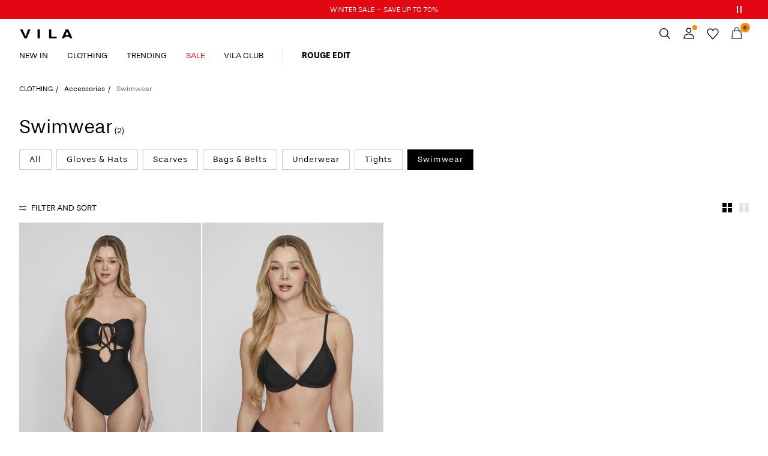

--- FILE ---
content_type: text/html;charset=UTF-8
request_url: https://www.vila.com/en-se/accessories/swimwear/
body_size: 25497
content:


























































<!DOCTYPE html>
<html lang="en"
data-locale="en_SE"
data-environment="2"
data-t="2026-01-20T04:28:17.616Z"
>
<head>

<script type="text/javascript" src="https://www.vila.com/on/demandware.store/Sites-vl-Site/en_SE/Home-UncachedTracking" defer></script>





<script>
    if (!('customElements' in window)) {
        location.replace("/en-se/incompatiblebrowser");
    }
</script>

<script>
    if (/Highstreet/i.test(navigator.userAgent)) {
        document.documentElement.classList.add('highstreet-app');
    }

    if (/canvas/i.test(navigator.userAgent)) {
        document.documentElement.classList.add('canvas-app');
    }
</script>

<script defer type="text/javascript" src="/on/demandware.static/Sites-vl-Site/-/en_SE/v1768862508188/js/main.js"></script>


<meta charset="UTF-8">
<meta http-equiv="x-ua-compatible" content="ie=edge">
<meta name="viewport" content="width=device-width, initial-scale=1.0, minimum-scale=1.0, maximum-scale=2.0">


    <script>
        dataLayer = [{"page":{"brand":"vl","market":"SE","lang":"en","type":"plp","category":"vl-swimwear"},"ecommerce":{"currencyCode":"SEK"}}];
    </script>

    <script>
        window.dataLayer.push({
            originalLocation: document.location.protocol + '//' +
                document.location.hostname +
                document.location.pathname +
                document.location.search
        });
    </script>

















    <script type="text/javascript">
        window.lipscoreInit = function() {
            lipscore.init({
                apiKey: "572a58581966664e21e632f4"
            });
        };
        (function() {
        var scr = document.createElement('script'); scr.async = 1;
            scr.src = "//static.lipscore.com/assets/en/lipscore-v1.js";
            document.getElementsByTagName('head')[0].appendChild(scr);
        })();

        window.lipscoreEnabled = true;
    </script>








    <script type="text/javascript">
        window.addEventListener('load', function(){
            if(window.top !== window.self){
                return;
            }

            if (/Highstreet/i.test(navigator.userAgent)) {
                return;
            }

            var script = document.createElement('script');
            script.setAttribute('id', "CookieConsent");
            script.setAttribute('data-culture', "en");
            script.src = 'https://policy.app.cookieinformation.com/uc.js';
            document.head.appendChild(script);
        }, false);

        window.addEventListener('CookieInformationAPIReady', function() {
            if (window.location.href.includes('privacy-policy.html') || 
                window.location.href.includes('cookie-policy.html')) {
                var t = setTimeout(() => {
                    (typeof hideCookieBanner === 'function') && hideCookieBanner();
                    clearTimeout(t);
                }, 10);
            }
        });
    </script>

    

    
    
    <script type="text/javascript">
        function gtag() { dataLayer.push(arguments); }
        gtag('set', 'developer_id.dNzMyY2', true);
        gtag('consent', 'default',
            {
                'ad_storage': 'denied',
                'analytics_storage': 'denied'
            }
        );

        function cookieInformationUpdateConsent () {    
            const cookieCatStatistic = window.CookieInformation.getConsentGivenFor('cookie_cat_statistic');
            if (cookieCatStatistic) {
                window.gtag('consent', 'update', { 'analytics_storage': 'granted' });
            }

            const cookieCatFunctional = window.CookieInformation.getConsentGivenFor('cookie_cat_functional');
            if (cookieCatFunctional) {
                window.gtag('consent', 'update', { 'ad_storage': 'granted' });
            }
        }

        window.addEventListener('CookieInformationConsentGiven', cookieInformationUpdateConsent);
    </script>




<!-- TrustBox script -->



        <script type="text/javascript" src="//widget.trustpilot.com/bootstrap/v5/tp.widget.bootstrap.min.js" async></script>

<!-- End TrustBox script -->















<title>Women&#x27;s Bikinis &amp; Bikini Sets - Shop online | VILA®</title>

<meta name="description" content="Discover the Latest Women's Swimwear online at VILA. Find versatile pieces for your outfits. Shop now!"/>
<meta name="keywords" content=""/>









    


<!--Google Tag Manager-->


<script>
    window.addEventListener('DOMContentLoaded', function(){
        var l = 'dataLayer';
        window[l] = window[l] || [];
        window[l].push({
            'gtm.start': new Date().getTime(),
            event: 'gtm.js'
        });

        var f = document.getElementsByTagName('script')[0],
            j = document.createElement('script'),
            dl = l != 'dataLayer' ? '&l=' + l : '';
        j.async = true;
        j.src = '//' + 'sst.vila.com' + '/gtm.js?id=' + 'GTM-M8L8QRK' + dl;
        f.parentNode.insertBefore(j, f);
    }, false);
</script>

<!--End Google TagManager-->



    
        <meta property="og:image" content="https://www.vila.com/on/demandware.static/Sites-vl-Site/-/default/dw002c6bf1/images/logo.png">
    

    
        <meta property="og:type" content="website">
    

    
        <meta property="og:title" content="Women&#39;s Bikinis &amp; Bikini Sets - Shop online | VILA&reg;">
    

    
        <meta property="og:locale" content="en_SE">
    

    
        <meta name="robots" content="index, follow">
    

    

    
        <meta property="og:url" content="https://www.vila.com/en-se/accessories/swimwear/">
    

    
        <meta property="og:description" content="Discover the Latest Women&#39;s Swimwear online at VILA. Find versatile pieces for your outfits. Shop now!">
    


<link rel="icon" type="image/png" href="/on/demandware.static/Sites-vl-Site/-/default/dwc5be5dfb/images/favicon-16x16.png" sizes="16x16" />





    
    <link rel="preload" href="/on/demandware.static/Sites-vl-Site/-/en_SE/v1768862508188/fonts/stevie-400.woff2" as="font" type="font/woff2" crossorigin="anonymous" />

    
    <link rel="preload" href="/on/demandware.static/Sites-vl-Site/-/en_SE/v1768862508188/fonts/stevie-600.woff2" as="font" type="font/woff2" crossorigin="anonymous" />

    
    <link rel="preload" href="/on/demandware.static/Sites-vl-Site/-/en_SE/v1768862508188/fonts/stevie-700.woff2" as="font" type="font/woff2" crossorigin="anonymous" />


<link rel="stylesheet" href="/on/demandware.static/Sites-vl-Site/-/en_SE/v1768862508188/css/global.css" />


    <link rel="stylesheet" href="/on/demandware.static/Sites-vl-Site/-/en_SE/v1768862508188/css/search.css"  />



    <meta name="google-site-verification" content="Nr74P00Aooxo_bPWKj6xZyBg88TXWl7dS1EfpSEvfiM" />



    <meta name="facebook-domain-verification" content="i5xylavby3uff40xmtyyxd9fplwqi4" />










<!--<script type="text/javascript">-->
<!--</script>-->







<link rel="canonical" href="https://www.vila.com/en-se/accessories/swimwear/"/>




<link rel="alternate" href="https://www.vila.com/en-gb/accessories/swimwear/" hreflang="en-GB" />

<link rel="alternate" href="https://www.vila.com/en-cz/accessories/swimwear/" hreflang="en-CZ" />

<link rel="alternate" href="https://www.vila.com/en-pl/accessories/swimwear/" hreflang="en-PL" />

<link rel="alternate" href="https://www.vila.com/en-de/accessories/swimwear/" hreflang="en-DE" />

<link rel="alternate" href="https://www.vila.com/en-pt/accessories/swimwear/" hreflang="en-PT" />

<link rel="alternate" href="https://www.vila.com/cs-cz/dopl%C5%88ky/plavky/" hreflang="cs-CZ" />

<link rel="alternate" href="https://www.vila.com/lt-lt/aksesuarai/maudymosi-kostiumai/" hreflang="lt-LT" />

<link rel="alternate" href="https://www.vila.com/fi-fi/asusteet/swimwear/" hreflang="fi-FI" />

<link rel="alternate" href="https://www.vila.com/en-ie/accessories/swimwear/" hreflang="en-IE" />

<link rel="alternate" href="https://www.vila.com/de-ch/accessories/swimwear/" hreflang="de-CH" />

<link rel="alternate" href="https://www.vila.com/sv-se/accessoarer/swimwear/" hreflang="sv-SE" />

<link rel="alternate" href="https://www.vila.com/en-lt/accessories/swimwear/" hreflang="en-LT" />

<link rel="alternate" href="https://www.vila.com/da-dk/accessories/badetoej/" hreflang="da-DK" />

<link rel="alternate" href="https://www.vila.com/nl-nl/accessories/zwemkleding/" hreflang="nl-NL" />

<link rel="alternate" href="https://www.vila.com/en-dk/accessories/swimwear/" hreflang="en-DK" />

<link rel="alternate" href="https://www.vila.com/nl-be/accessories/zwemkleding/" hreflang="nl-BE" />

<link rel="alternate" href="https://www.vila.com/es-es/accesorios/swimwear/" hreflang="es-ES" />

<link rel="alternate" href="https://www.vila.com/fr-fr/accessories/swimwear/" hreflang="fr-FR" />

<link rel="alternate" href="https://www.vila.com/de-de/accessories/swimwear/" hreflang="de-DE" />

<link rel="alternate" href="https://www.vila.com/en-nl/accessories/swimwear/" hreflang="en-NL" />

<link rel="alternate" href="https://www.vila.com/en-no/accessories/swimwear/" hreflang="en-NO" />

<link rel="alternate" href="https://www.vila.com/it-it/accessori/swimwear/" hreflang="it-IT" />

<link rel="alternate" href="https://www.vila.com/en-be/accessories/swimwear/" hreflang="en-BE" />

<link rel="alternate" href="https://www.vila.com/en-fi/accessories/swimwear/" hreflang="en-FI" />

<link rel="alternate" href="https://www.vila.com/pl-pl/dodatki/swimwear/" hreflang="pl-PL" />

<link rel="alternate" href="https://www.vila.com/no-no/accessories/swimwear/" hreflang="no-NO" />

<link rel="alternate" href="https://www.vila.com/pt-pt/acessorios/roupa-de-banho/" hreflang="pt-PT" />

<link rel="alternate" href="https://www.vila.com/en-es/accessories/swimwear/" hreflang="en-ES" />

<link rel="alternate" href="https://www.vila.com/en-it/accessories/swimwear/" hreflang="en-IT" />

<link rel="alternate" href="https://www.vila.com/fr-ch/accessories/swimwear/" hreflang="fr-CH" />

<link rel="alternate" href="https://www.vila.com/en-at/accessories/swimwear/" hreflang="en-AT" />

<link rel="alternate" href="https://www.vila.com/en-ch/accessories/swimwear/" hreflang="en-CH" />

<link rel="alternate" href="https://www.vila.com/de-at/accessories/swimwear/" hreflang="de-AT" />

<link rel="alternate" href="https://www.vila.com/en-fr/accessories/swimwear/" hreflang="en-FR" />

<link rel="alternate" href="https://www.vila.com/en-se/accessories/swimwear/" hreflang="en-SE" />

<link rel="alternate" href="https://www.vila.com/fr-be/accessories/swimwear/" hreflang="fr-BE" />

<link rel="alternate" href="https://www.vila.com/en-gb/accessories/swimwear/" hreflang="x-default" />


<script type="text/javascript">//<!--
/* <![CDATA[ (head-active_data.js) */
var dw = (window.dw || {});
dw.ac = {
    _analytics: null,
    _events: [],
    _category: "",
    _searchData: "",
    _anact: "",
    _anact_nohit_tag: "",
    _analytics_enabled: "true",
    _timeZone: "Europe/Amsterdam",
    _capture: function(configs) {
        if (Object.prototype.toString.call(configs) === "[object Array]") {
            configs.forEach(captureObject);
            return;
        }
        dw.ac._events.push(configs);
    },
	capture: function() { 
		dw.ac._capture(arguments);
		// send to CQ as well:
		if (window.CQuotient) {
			window.CQuotient.trackEventsFromAC(arguments);
		}
	},
    EV_PRD_SEARCHHIT: "searchhit",
    EV_PRD_DETAIL: "detail",
    EV_PRD_RECOMMENDATION: "recommendation",
    EV_PRD_SETPRODUCT: "setproduct",
    applyContext: function(context) {
        if (typeof context === "object" && context.hasOwnProperty("category")) {
        	dw.ac._category = context.category;
        }
        if (typeof context === "object" && context.hasOwnProperty("searchData")) {
        	dw.ac._searchData = context.searchData;
        }
    },
    setDWAnalytics: function(analytics) {
        dw.ac._analytics = analytics;
    },
    eventsIsEmpty: function() {
        return 0 == dw.ac._events.length;
    }
};
/* ]]> */
// -->
</script>
<script type="text/javascript">//<!--
/* <![CDATA[ (head-cquotient.js) */
var CQuotient = window.CQuotient = {};
CQuotient.clientId = 'bdtc-vl';
CQuotient.realm = 'BDTC';
CQuotient.siteId = 'vl';
CQuotient.instanceType = 'prd';
CQuotient.locale = 'en_SE';
CQuotient.fbPixelId = '__UNKNOWN__';
CQuotient.activities = [];
CQuotient.cqcid='';
CQuotient.cquid='';
CQuotient.cqeid='';
CQuotient.cqlid='';
CQuotient.apiHost='api.cquotient.com';
/* Turn this on to test against Staging Einstein */
/* CQuotient.useTest= true; */
CQuotient.useTest = ('true' === 'false');
CQuotient.initFromCookies = function () {
	var ca = document.cookie.split(';');
	for(var i=0;i < ca.length;i++) {
	  var c = ca[i];
	  while (c.charAt(0)==' ') c = c.substring(1,c.length);
	  if (c.indexOf('cqcid=') == 0) {
		CQuotient.cqcid=c.substring('cqcid='.length,c.length);
	  } else if (c.indexOf('cquid=') == 0) {
		  var value = c.substring('cquid='.length,c.length);
		  if (value) {
		  	var split_value = value.split("|", 3);
		  	if (split_value.length > 0) {
			  CQuotient.cquid=split_value[0];
		  	}
		  	if (split_value.length > 1) {
			  CQuotient.cqeid=split_value[1];
		  	}
		  	if (split_value.length > 2) {
			  CQuotient.cqlid=split_value[2];
		  	}
		  }
	  }
	}
}
CQuotient.getCQCookieId = function () {
	if(window.CQuotient.cqcid == '')
		window.CQuotient.initFromCookies();
	return window.CQuotient.cqcid;
};
CQuotient.getCQUserId = function () {
	if(window.CQuotient.cquid == '')
		window.CQuotient.initFromCookies();
	return window.CQuotient.cquid;
};
CQuotient.getCQHashedEmail = function () {
	if(window.CQuotient.cqeid == '')
		window.CQuotient.initFromCookies();
	return window.CQuotient.cqeid;
};
CQuotient.getCQHashedLogin = function () {
	if(window.CQuotient.cqlid == '')
		window.CQuotient.initFromCookies();
	return window.CQuotient.cqlid;
};
CQuotient.trackEventsFromAC = function (/* Object or Array */ events) {
try {
	if (Object.prototype.toString.call(events) === "[object Array]") {
		events.forEach(_trackASingleCQEvent);
	} else {
		CQuotient._trackASingleCQEvent(events);
	}
} catch(err) {}
};
CQuotient._trackASingleCQEvent = function ( /* Object */ event) {
	if (event && event.id) {
		if (event.type === dw.ac.EV_PRD_DETAIL) {
			CQuotient.trackViewProduct( {id:'', alt_id: event.id, type: 'raw_sku'} );
		} // not handling the other dw.ac.* events currently
	}
};
CQuotient.trackViewProduct = function(/* Object */ cqParamData){
	var cq_params = {};
	cq_params.cookieId = CQuotient.getCQCookieId();
	cq_params.userId = CQuotient.getCQUserId();
	cq_params.emailId = CQuotient.getCQHashedEmail();
	cq_params.loginId = CQuotient.getCQHashedLogin();
	cq_params.product = cqParamData.product;
	cq_params.realm = cqParamData.realm;
	cq_params.siteId = cqParamData.siteId;
	cq_params.instanceType = cqParamData.instanceType;
	cq_params.locale = CQuotient.locale;
	
	if(CQuotient.sendActivity) {
		CQuotient.sendActivity(CQuotient.clientId, 'viewProduct', cq_params);
	} else {
		CQuotient.activities.push({activityType: 'viewProduct', parameters: cq_params});
	}
};
/* ]]> */
// -->
</script>
<!-- Demandware Apple Pay -->

<style type="text/css">ISAPPLEPAY{display:inline}.dw-apple-pay-button,.dw-apple-pay-button:hover,.dw-apple-pay-button:active{background-color:black;background-image:-webkit-named-image(apple-pay-logo-white);background-position:50% 50%;background-repeat:no-repeat;background-size:75% 60%;border-radius:5px;border:1px solid black;box-sizing:border-box;margin:5px auto;min-height:30px;min-width:100px;padding:0}
.dw-apple-pay-button:after{content:'Apple Pay';visibility:hidden}.dw-apple-pay-button.dw-apple-pay-logo-white{background-color:white;border-color:white;background-image:-webkit-named-image(apple-pay-logo-black);color:black}.dw-apple-pay-button.dw-apple-pay-logo-white.dw-apple-pay-border{border-color:black}</style>


    
        <script type="application/ld+json">
            {"@context":"https://schema.org/","@type":"ItemList","itemListElement":[{"@type":"ListItem","position":1,"url":"https://www.vila.com/en-se/bandeau-swimsuit-14093495_Black.html","name":"BANDEAU SWIMSUIT","identifier":"14093495_Black","image":"https://www.vila.com/dw/image/v2/BDTC_PRD/on/demandware.static/-/Sites-pim-catalog/default/dwcf3ed070/pim-static/VL/14093495/14093495_Black_001.jpg?sw=120&sh=160"},{"@type":"ListItem","position":2,"url":"https://www.vila.com/en-se/triangle-bikini-top-14093498_Black.html","name":"TRIANGLE BIKINI TOP","identifier":"14093498_Black","image":"https://www.vila.com/dw/image/v2/BDTC_PRD/on/demandware.static/-/Sites-pim-catalog/default/dw31b075a1/pim-static/VL/14093498/14093498_Black_001.jpg?sw=120&sh=160"}]}
        </script>
    
        <script type="application/ld+json">
            {"@context":"https://schema.org/","@type":"BreadcrumbList","itemListElement":[{"@type":"ListItem","position":1,"item":{"@id":"https://www.vila.com/en-se/home","name":"Home"}},{"@type":"ListItem","position":2,"item":{"@id":"https://www.vila.com/en-se/clothing/","name":"CLOTHING"}},{"@type":"ListItem","position":3,"item":{"@id":"https://www.vila.com/en-se/clothing/accessories/","name":"Accessories"}},{"@type":"ListItem","position":4,"item":{"@id":"https://www.vila.com/en-se/accessories/swimwear/","name":"Swimwear"}}]}
        </script>
    



<meta name=version content=1.0.1209 />

</head>
<body
id="site-vl"
data-ping-url="https://www.vila.com/en-se/ping"
data-wishlist-enabled="true"
data-wishlist-add="/en-se/wishlist/addproduct"
data-wishlist-remove="/on/demandware.store/Sites-vl-Site/en_SE/Wishlist-RemoveProduct"
data-wishlist="/on/demandware.store/Sites-vl-Site/en_SE/Wishlist-GetListJson"
data-mc-url="/on/demandware.store/Sites-vl-Site/en_SE/MCAnalytics-Handle"
class="page-search-show"
>
<!-- VoyadoTracking Script --><script>(function (i, s, o, g, r, a, m) {i['VoyadoAnalyticsObject'] = r;i[r] = i[r] || function () { (i[r].q = i[r].q || []).push(arguments) }, i[r].l = 1 * new Date();a = s.createElement(o), m = s.getElementsByTagName(o)[0];a.async = 1;a.src = g;m.parentNode.insertBefore(a, m)})(window, document, 'script', 'https://assets.voyado.com/jsfiles/analytics_0.1.7.min.js', 'va');va('setTenant', 'vila');</script><!-- End VoyadoTracking Script --><!-- VoyadoTracking Variables --><script>window.VOYADO_TRACKING = true; 
window.VOYADO_TRACK_PRODUCT_VIEW = true; 
window.VOYADO_TRACK_ABANDONED_CART = true; 
window.VOYADO_GET_CONTACT_URL = '/on/demandware.store/Sites-vl-Site/en_SE/VoyadoTracking-GetContactId'; 
window.VOYADO_GET_CART_URL = '/on/demandware.store/Sites-vl-Site/en_SE/VoyadoTracking-GetCart'; 
</script><!-- End VoyadoTracking Variables --><!-- Relewise Script --><script>(function (i, s, o, g, r, a, m) {a = s.createElement(o), m = s.getElementsByTagName(o)[0];a.async = 1;a.src = g;m.parentNode.insertBefore(a, m)})(window, document, 'script', 'https://www.vila.com/on/demandware.store/Sites-vl-Site/en_SE/Relewise-Tracking');</script><!-- End Relewise Tracking Script -->

<svg version="1.1" xmlns="http://www.w3.org/2000/svg" xmlns:xlink="http://www.w3.org/2000/svg" style="display: none;">
    <defs>
        <g id="icon-wishlist">
            <path d="M12.3012 18.5199L6.97882 12.9076C6.36706 12.2578 6 11.3716 6 10.4855C6 8.53594 7.52941 6.99994 9.42588 6.99994C10.5882 6.99994 11.6282 7.59071 12.24 8.47686C12.8518 7.59071 13.9529 6.99994 15.0541 6.99994C16.9506 6.99994 18.48 8.53594 18.48 10.4855C18.48 11.3716 18.1129 12.2578 17.5012 12.9076L12.3012 18.5199Z" />
        </g>
        <g id="icon-wishlist-service">
            <path fill-rule="evenodd" clip-rule="evenodd" d="M21 9.00708C21 6.24175 18.8937 4 16.2955 4C14.379 4 12.7333 5.22144 12 6.97114C11.2666 5.22144 9.62096 4 7.70454 4C5.10631 4 3 6.24176 3 9.00708C3 10.3599 3.50631 11.5851 4.32545 12.4862L11.9823 21L19.6746 12.4862C20.4937 11.5851 21 10.3599 21 9.00708Z" stroke="#000000" />
        </g>
        <g id="icon-toggle-four">
            <rect width="7" height="7"/>
            <rect x="9" width="7" height="7"/>
            <rect y="9" width="7" height="7"/>
            <rect x="9" y="9" width="7" height="7"/>
        </g>
        <g id="icon-toggle-two">
            <rect width="7" height="16"/>
            <rect x="9" width="7" height="16"/>
        </g>
        <g id="icon-toggle-one">
            <rect width="16" height="16"/>
        </g>
    </defs>
</svg>




<!--Google Tag Manager-->

<noscript>
<iframe src="//sst.vila.com/ns.html?id=GTM-M8L8QRK" height="0" width="0" style="display:none;visibility:hidden;"></iframe>
</noscript>

<!--End Google Tag Manager-->
<div class="page" data-action="Search-Show" data-querystring="cgid=vl-swimwear">















































	 


	


    
        
        
        <div class="slim-banner slim-banner-has-controls" data-layer-promotion-view="{&quot;id&quot;:&quot;Slim banner&quot;,&quot;name&quot;:&quot;Slim banner widget&quot;,&quot;row_id&quot;:&quot;slim-header-banner&quot;,&quot;column_id&quot;:1}">
            <div class="slim-banner-wrapper">
                
                    
                    
                        
                        
                            
                                <style type="text/css">
                                    .slim-banner { background-color: #e30613 !important;}
.slim-banner .slim-banner-controls { background-color: #e30613 !important;}
.slim-banner, .slim-banner a { color: #FFFFFF !important;}
.slim-banner .slim-banner-controls .slim-banner-button { background-color: #FFFFFF !important;}
                                </style>
                            
                            <p
                                data-id="vl-slim_Wintersale_70"
                                data-layer-action="widgetClick"
                                data-layer-click-info="{&quot;event&quot;:&quot;promotionClick&quot;,&quot;ecommerce&quot;:{&quot;promoClick&quot;:{&quot;promotions&quot;:[{&quot;id&quot;:&quot;Slim banner&quot;,&quot;name&quot;:&quot;Slim banner widget&quot;,&quot;row_id&quot;:&quot;slim-header-banner&quot;,&quot;column_id&quot;:1}]}}}"
                                data-promo-action-info="CTA | Position 0">
                                <a href="https://www.vila.com/en-se/sale/">WINTER SALE – SAVE UP TO 70%</a>
                            </p>
                        
                    
                
                    
                    
                        
                        
                            
                                <style type="text/css">
                                    .slim-banner { background-color: #e30613 !important;}
.slim-banner .slim-banner-controls { background-color: #e30613 !important;}
.slim-banner, .slim-banner a { color: #ffffff !important;}
.slim-banner .slim-banner-controls .slim-banner-button { background-color: #ffffff !important;}
                                </style>
                            
                            <p
                                data-id="vl-slimbanner-sign-up-to-newsletter-2"
                                data-layer-action="widgetClick"
                                data-layer-click-info="{&quot;event&quot;:&quot;promotionClick&quot;,&quot;ecommerce&quot;:{&quot;promoClick&quot;:{&quot;promotions&quot;:[{&quot;id&quot;:&quot;Slim banner&quot;,&quot;name&quot;:&quot;Slim banner widget&quot;,&quot;row_id&quot;:&quot;slim-header-banner&quot;,&quot;column_id&quot;:1}]}}}"
                                data-promo-action-info="CTA | Position 1">
                                <a href="https://www.vila.com/share?cid=promo_sign-up-page">Get 10% off your next order – become a member</a>
                            </p>
                        
                    
                
                
                    <div class="slim-banner-controls">
                        <button class="slim-banner-button slim-banner-button--pause" type="button" aria-label="Controls Slim banner"></button>
                    </div>
                
            </div>
        </div>
        <script type="text/javascript">
            if (true || !/canvas/i.test(navigator.userAgent)) {
                document.body.classList.add('slim-banner--visible');
            }
        </script>
    

 
	



<div class="menu-overlay menu-overlay--backdrop" aria-hidden="true"></div>

<div class="mini-cart-overlay" aria-hidden="true"></div>
<div class="account-menu-overlay" aria-hidden="true"></div>


<div class="service-bar__top-navigation">
    <button
        class="service-bar__back-button js-back-button"
        title="Go Back"
        data-home-link="https://www.vila.com/en-se/home"
        aria-label="Go Back"></button>

    
        <a
    href="/en-se/home"
    class="header__logo-link "
    title="Return to Home Page"
    data-layer-action="logoClick"
    tabindex="0">
</a>

    

    <button 
        class="service-bar__search-button-app icon__link"
        title="Search"
        data-placeholder="Search"
        data-event-label="App Top Bar"
        aria-label="Search"></button>
</div>

<div class="service-bar__bottom-navigation">
    <a 
        class="bottom-navigation__home-button "
        title="Home"
        href="/en-se/home"
        data-layer-action="serviceBarIconClick"
        data-label="Home | App Bottom Bar">
        <svg viewBox="0 0 24 24">
            <use href="https://www.vila.com/on/demandware.static/Sites-vl-Site/-/en_SE/v1768862508188/images/icon-defs-app.svg#icon-home-app"></use>
        </svg>
        <span>Home</span>
    </a>

    <button 
        class="bottom-navigation__menu-button js-menu-burger-button-app"
        title="Menu"
        data-menu-action="openMenu"
        data-menu-label="App Bottom Bar"
        aria-label="Menu">
        <svg viewBox="0 0 24 24">
            <use href="https://www.vila.com/on/demandware.static/Sites-vl-Site/-/en_SE/v1768862508188/images/icon-defs-app.svg#icon-burger-app"></use>
        </svg>
        <span>Menu</span>
    </button>

    <a 
        class="bottom-navigation__wishlist-button "
        title="Wishlist"
        href="/en-se/wishlist"
        data-layer-action="serviceBarIconClick"
        data-label="Wishlist | App Bottom Bar">
        <svg viewBox="0 0 24 24">
            <use href="https://www.vila.com/on/demandware.static/Sites-vl-Site/-/en_SE/v1768862508188/images/icon-defs-app.svg#icon-wishlist-app"></use>
        </svg>
        <span>Wishlist</span>
    </a>

    <a 
        class="bottom-navigation__minicart-button "
        title="Bag"
        href="/en-se/cart"
        data-action-url="/en-se/minicart"
        data-layer-action="serviceBarIconClick"
        data-label="Bag | App Bottom Bar">
        <svg viewBox="0 0 24 24">
            <use href="https://www.vila.com/on/demandware.static/Sites-vl-Site/-/en_SE/v1768862508188/images/icon-defs-app.svg#icon-minicart-app"></use>
        </svg>
        <span>Bag</span>
    </a>

    
    <a 
        class="bottom-navigation__account-button js-registered hidden "
        title="Account"
        href="/en-se/account"
        data-layer-action="serviceBarIconClick"
        data-label="My account | App Bottom Bar">
        <svg viewBox="0 0 24 24">
            <use href="https://www.vila.com/on/demandware.static/Sites-vl-Site/-/en_SE/v1768862508188/images/icon-defs-app.svg#icon-account-app"></use>
        </svg>
        <span>Account</span>
    </a>
    <a 
        class="bottom-navigation__account-button js-unregistered "
        title="Account"
        href="/en-se/login"
        data-layer-action="serviceBarIconClick"
        data-label="Sign in | App Bottom Bar">
        <svg viewBox="0 0 24 24">
            <use href="https://www.vila.com/on/demandware.static/Sites-vl-Site/-/en_SE/v1768862508188/images/icon-defs-app.svg#icon-account-app"></use>
        </svg>
        <span>Account</span>
        <span class="bottom-navigation__account-notification"></span>
    </a>
</div>



<div class="page-header-container">
    <header class="header header--primary  header--icon-bar">
    <div class="header__service-bar-mobile">
        <button class="service-bar-mobile__menu-button js-menu-burger-button"
            data-menu-action="openMenu"
            aria-label="Menu">
                <span class="service-bar__text-icon">Menu</span>
            </button>
        <div class="service-bar-mobile__search-placeholder"></div>
    </div>

    
    <div class="header__logo">
        <a
    href="/en-se/home"
    class="header__logo-link "
    title="Return to Home Page"
    data-layer-action="logoClick"
    tabindex="0">
</a>

    </div>

    
    



<div class="header__service-bar">
    <div class="service-bar">
        
        <div class="service-bar__search">
            <button class="service-bar__search-button service-bar__icon"
                    type="button"
                    title="Search"
                    data-placeholder="Search"
                    aria-label="Search">
                    <span class="service-bar__text-icon">Search</span> 
            </button>
        </div>

        
        <div class="service-bar__account  account-menu">
            <div class="account-menu__button js-registered hidden">
                <a class="service-bar__icon"
                    href="/en-se/account"
                    data-layer-action="myAccountClick"
                    data-label="My account"
                    title="My Account">
                    <span class="service-bar__text-icon">Account</span> 
                </a>
            </div>
            <div class="account-menu__button js-unregistered hidden">
                <a class=" service-bar__icon"
                    href="/en-se/login"
                    data-layer-action="myAccountClick"
                    data-label="Sign in"
                    title="Log in">
                    <span class="service-bar__text-icon">Account</span> 
                </a>
                <span class="account-menu__button-notification"></span>
            </div>

            <div class="account-menu__flyout">
                <ul class="account-menu__list" tabindex="-1">
                    <li>
                        <a href="/en-se/account" 
                            tabindex="-1" 
                            aria-hidden="true"
                            data-layer-action="myAccountDropdownClick"
                            data-label="Dashboard"
                        >
                            Overview
                        </a>
                    </li>
                    <li>
                        <a href="https://www.vila.com/en-se/account/orders"
                            tabindex="-1" 
                            aria-hidden="true"
                            data-layer-action="myAccountDropdownClick"
                            data-label="Order history"
                        >
                            Orders
                        </a>
                    </li>
                    
                    <li>
                        <a href="https://www.vila.com/en-se/account/profile"
                            tabindex="-1" 
                            aria-hidden="true"
                            data-layer-action="myAccountDropdownClick"
                            data-label="Profile"
                        >
                            Profile
                        </a>
                    </li>
                    
                        <li>
                            <a href="/en-se/account/newsletter-edit"
                                tabindex="-1" 
                                aria-hidden="true"
                                data-layer-action="myAccountDropdownClick"
                                data-label="Newsletter"
                            >
                                Newsletters
                            </a>
                        </li>
                    
                    <li class="account-menu__list-item account-menu__list-item--wishlist">
                        <a href="/en-se/wishlist"
                            tabindex="-1" 
                            aria-hidden="true"
                            data-layer-action="myAccountDropdownClick"
                            data-label="Wishlist"
                        >
                            Wishlist
                        </a>
                    </li>
                    <li>
                        <a href="https://www.vila.com/en-se/account/addresses"
                            tabindex="-1" 
                            aria-hidden="true"
                            data-layer-action="myAccountDropdownClick"
                            data-label="Addresses"
                        >
                            Addresses
                        </a>
                    </li>
                    <li class="account-menu__list-item account-menu__list-item--support">
                        <a href="https://support.vila.com/hc/en-se"
                            tabindex="-1" 
                            aria-hidden="true"
                            data-layer-action="myAccountDropdownClick"
                            data-label="Support"
                        >
                            Support
                        </a>
                    </li>
                    <li>
                        <a href="/en-se/logout"
                            tabindex="-1" 
                            aria-hidden="true"
                            data-layer-action="myAccountDropdownClick"
                            data-click-action="logout"
                            data-label="Sign out"
                        >
                            Sign Out
                        </a>
                    </li>
                </ul>
            </div>
        </div>

        
            
            <div class="service-bar__wishlist">
                <a class="service-bar__wishlist-button service-bar__icon"
                    href="/en-se/wishlist"
                    title="Wishlist"
                    data-layer-action="serviceBarIconClick"
                    data-label="Wishlist"
                >
                    <svg viewBox="0 0 24 24">
                        <use href="#icon-wishlist-service"></use>
                    </svg>

                    <span class="service-bar__wishlist-button__count hidden">
                        
                        0
                    </span>
                </a>
            </div>
        

        
        <div class="service-bar__minicart-button service-bar__icon mini-cart"
            href="/en-se/cart"
            data-action-url="/en-se/minicart"
            data-layer-action="serviceBarIconClick"
            data-label="Bag"
        >
            
<a href="https://www.vila.com/en-se/cart" title="Bag" aria-haspopup="true">
    <span class="service-bar__text-icon">Bag</span> 
    <span class="mini-cart__quantity mini-cart__quantity--hidden">
        
        0
    </span>
</a>
<div class="mini-cart__flyout">
    <div class="mini-cart__flyout__wrapper mini-cart__flyout__wrapper--placeholder loading-state-active-element">

    </div>
    <div class="remove-modal" id="removeProductModal" tabindex="-1" role="dialog" aria-labelledby="removeProductItemModal">
    <div class="remove-modal__content">
        <div class="remove-modal__body delete-confirmation-body" id="removeProductItemModal">
            Do you want to remove this product?
            <span class="remove-modal__bonus-info">Removing this product will also remove the free gift(s) from your bag.</span>
        </div>
        <div class="remove-modal__buttons">
            <button type="button" class="remove-modal__button--outline remove-modal__button-cancel" 
                    data-layer-action="cancelRemoveCartItem" 
                    data-dismiss="modal"
                    data-click-action="cancelRemove">
                Cancel
            </button>
            <button type="button" class="remove-modal__button--primary remove-modal__button-confirm"
                    data-dismiss="modal"
                    data-action=""
                    data-click-action="confirmRemove">
                Remove
            </button>
        </div>
    </div>
</div>

</div>

        </div>
    </div>
</div>


    
    <div class="header__menu" data-burger-menu="default">
        <div class="menu-overlay-burger" data-menu-action="closeMenu"></div>
        <button
            class="menu-burger-close"
            type="button"
            data-menu-action="closeMenu"
            title="Close"
            aria-label="Close"></button>

        























































<nav class="menu-top-navigation 
    
     ">
        <nav class="menu-top-navigation-strip-container"
     data-inline-flyouts="false"
     data-combined-flyouts-url="https://www.vila.com/en-se/topmenuflyouts"
>
    <ul class="menu-top-navigation-strip" role="menu">
        
            
                
            

            <li class="menu-top-navigation-strip__item "
                data-flyout-url="https://www.vila.com/on/demandware.store/Sites-vl-Site/en_SE/Menu-TopMenuCategory?category=vl-new-in"
                data-topmenu-category-id="vl-new-in"
                data-hover-menu-active="false"
                data-hover-menu-clickable="false"
            >
                <a
                    class="menu-top-navigation__link"
                    href="/en-se/new-in/"
                    target="_self"
                    data-menu-category="vl-new-in"
                    data-title="NEW IN"
                    data-layer-action="topMenuMainCategoryClick"
                    style=""
                    tabindex="0">
                    NEW IN
                    
                </a>
                
                
                    <button
                        aria-expanded="false"
                        aria-haspopup="menu"
                        role="menuitem"
                        tabindex="0"
                        class="menu-top-navigation__accessibility_button">
                        <svg aria-hidden="true" focusable="false" viewBox="0 0 24 24" role="img" width="24px" height="24px" fill="none">
                            <path stroke="currentColor" stroke-width="1.5" d="M17.5 9.25l-5.5 5.5-5.5-5.5"></path>
                        </svg>
                    </button>
                
            </li>
        
            
                
            

            <li class="menu-top-navigation-strip__item "
                data-flyout-url="https://www.vila.com/on/demandware.store/Sites-vl-Site/en_SE/Menu-TopMenuCategory?category=vl-shop-vila"
                data-topmenu-category-id="vl-shop-vila"
                data-hover-menu-active="false"
                data-hover-menu-clickable="false"
            >
                <a
                    class="menu-top-navigation__link"
                    href="/en-se/clothing/"
                    target="_self"
                    data-menu-category="vl-shop-vila"
                    data-title="CLOTHING"
                    data-layer-action="topMenuMainCategoryClick"
                    style=""
                    tabindex="0">
                    CLOTHING
                    
                </a>
                
                
                    <button
                        aria-expanded="false"
                        aria-haspopup="menu"
                        role="menuitem"
                        tabindex="0"
                        class="menu-top-navigation__accessibility_button">
                        <svg aria-hidden="true" focusable="false" viewBox="0 0 24 24" role="img" width="24px" height="24px" fill="none">
                            <path stroke="currentColor" stroke-width="1.5" d="M17.5 9.25l-5.5 5.5-5.5-5.5"></path>
                        </svg>
                    </button>
                
            </li>
        
            
                
            

            <li class="menu-top-navigation-strip__item "
                data-flyout-url="https://www.vila.com/on/demandware.store/Sites-vl-Site/en_SE/Menu-TopMenuCategory?category=vl-season-trends"
                data-topmenu-category-id="vl-season-trends"
                data-hover-menu-active="false"
                data-hover-menu-clickable="false"
            >
                <a
                    class="menu-top-navigation__link"
                    href="/en-se/trending/"
                    target="_self"
                    data-menu-category="vl-season-trends"
                    data-title="TRENDING"
                    data-layer-action="topMenuMainCategoryClick"
                    style=""
                    tabindex="0">
                    TRENDING
                    
                </a>
                
                
                    <button
                        aria-expanded="false"
                        aria-haspopup="menu"
                        role="menuitem"
                        tabindex="0"
                        class="menu-top-navigation__accessibility_button">
                        <svg aria-hidden="true" focusable="false" viewBox="0 0 24 24" role="img" width="24px" height="24px" fill="none">
                            <path stroke="currentColor" stroke-width="1.5" d="M17.5 9.25l-5.5 5.5-5.5-5.5"></path>
                        </svg>
                    </button>
                
            </li>
        
            
                
            

            <li class="menu-top-navigation-strip__item "
                data-flyout-url="https://www.vila.com/on/demandware.store/Sites-vl-Site/en_SE/Menu-TopMenuCategory?category=vl-sale"
                data-topmenu-category-id="vl-sale"
                data-hover-menu-active="false"
                data-hover-menu-clickable="false"
            >
                <a
                    class="menu-top-navigation__link"
                    href="/en-se/sale/"
                    target="_self"
                    data-menu-category="vl-sale"
                    data-title="SALE"
                    data-layer-action="topMenuMainCategoryClick"
                    style="color: #e30613;"
                    tabindex="0">
                    SALE
                    
                </a>
                
                
                    <button
                        aria-expanded="false"
                        aria-haspopup="menu"
                        role="menuitem"
                        tabindex="0"
                        class="menu-top-navigation__accessibility_button">
                        <svg aria-hidden="true" focusable="false" viewBox="0 0 24 24" role="img" width="24px" height="24px" fill="none">
                            <path stroke="currentColor" stroke-width="1.5" d="M17.5 9.25l-5.5 5.5-5.5-5.5"></path>
                        </svg>
                    </button>
                
            </li>
        
            
                
            

            <li class="menu-top-navigation-strip__item "
                data-flyout-url=""
                data-topmenu-category-id="vl-vila-club"
                data-hover-menu-active="false"
                data-hover-menu-clickable="false"
            >
                <a
                    class="menu-top-navigation__link"
                    href="https://www.vila.com/share?cid=loyalty_how_to_lp"
                    target="_self"
                    data-menu-category="vl-vila-club"
                    data-title="VILA CLUB"
                    data-layer-action="topMenuMainCategoryClick"
                    style=""
                    tabindex="0">
                    VILA CLUB
                    
                </a>
                
                
            </li>
        
            
                
            

            <li class="menu-top-navigation-strip__item menu-top-navigation-strip__item--highlighted"
                data-flyout-url=""
                data-topmenu-category-id="rouge-edit-external"
                data-hover-menu-active="false"
                data-hover-menu-clickable="false"
            >
                <a
                    class="menu-top-navigation__link"
                    href="/en-se/rouge-edit-external-link/"
                    target="_blank"
                    data-menu-category="rouge-edit-external"
                    data-title="ROUGE EDIT"
                    data-layer-action="topMenuMainCategoryClick"
                    style=""
                    tabindex="0">
                    ROUGE EDIT
                    
                </a>
                
                
            </li>
        

        
 
    </ul>
</nav>


<div
    class="menu-top-navigation-flyout"
    aria-hidden="true"
    tabindex="-1"></div>

<script src="/on/demandware.static/Sites-vl-Site/-/en_SE/v1768862508188/js/menu/top_menu.js" defer></script>

</nav>

<div class="menu-burger menu-burger--slide " data-js-width="default">
    <nav class="menu-burger-content" aria-label="Main Menu">
        


<div
    class="menu-burger__category menu-burger__category--root"
    data-category-id="__root__">
    
        








    
    

    






    <p
        class="menu_burger__category__item category-level-1 category-has-children "
        data-category-item-id="vl-new-in"
        data-menu-action="slide">
        <a href="/en-se/new-in/" style="">
            NEW IN
            
        </a>
    </p>






    <div
        class="menu-burger__category menu-burger__category--hidden category-level-1"
        data-category-id="vl-new-in"
        data-container-action="slide">
        
        
            <div class="menu-burger__category-header">
                <button 
                    type="button"
                    class="menu-burger__category-header__back"
                    title="Back"
                    data-menu-action="closeCategory"
                    aria-label="Back">
                    <span>Back</span>
                </button>
                <p
                    class="menu_burger__category-header__link"
                    data-item-id="vl-new-in"
                    data-menu-action="openHeaderCategoryUrl">
                    <a href="/en-se/new-in/">
                        NEW IN
                        
                    </a>
                </p>
            </div>
        

        
            








    
    

    






    <p
        class="menu_burger__category__item category-level-2 category-has-no-children "
        data-category-item-id="vl-new-in"
        data-menu-action="openUrl">
        <a href="/en-se/new-in/" style="">
            Show all
            
        </a>
    </p>







        
            








    
    

    






    <p
        class="menu_burger__category__item category-level-2 category-has-no-children "
        data-category-item-id="vl-new-in-dresses"
        data-menu-action="openUrl">
        <a href="/en-se/new-in/new-dresses/" style="">
            New dresses
            
        </a>
    </p>







        
            








    
    

    






    <p
        class="menu_burger__category__item category-level-2 category-has-no-children "
        data-category-item-id="vl-new-in-tops"
        data-menu-action="openUrl">
        <a href="/en-se/new-in/new-tops/" style="">
            New tops
            
        </a>
    </p>







        
            








    
    

    






    <p
        class="menu_burger__category__item category-level-2 category-has-no-children "
        data-category-item-id="vl-new-in-knitwear"
        data-menu-action="openUrl">
        <a href="/en-se/new-in/new-knitwear/" style="">
            New knitwear
            
        </a>
    </p>







        
            








    
    

    






    <p
        class="menu_burger__category__item category-level-2 category-has-no-children "
        data-category-item-id="vl-new-in-outerwear"
        data-menu-action="openUrl">
        <a href="/en-se/new-in/new-outwear/" style="">
            New jackets &amp; coats
            
        </a>
    </p>







        
            








    
    

    






    <p
        class="menu_burger__category__item category-level-2 category-has-no-children "
        data-category-item-id="vl-new-in-blazers"
        data-menu-action="openUrl">
        <a href="/en-se/new-in/blazers/" style="">
            New blazers
            
        </a>
    </p>







        
            








    
    

    






    <p
        class="menu_burger__category__item category-level-2 category-has-no-children "
        data-category-item-id="vl-new-in-shirts"
        data-menu-action="openUrl">
        <a href="/en-se/new-in/shirts/" style="">
            New shirts
            
        </a>
    </p>







        
            








    
    

    






    <p
        class="menu_burger__category__item category-level-2 category-has-no-children "
        data-category-item-id="vl-new-in-skirts"
        data-menu-action="openUrl">
        <a href="/en-se/new-in/new-skirts/" style="">
            New skirts
            
        </a>
    </p>







        
            








    
    

    






    <p
        class="menu_burger__category__item category-level-2 category-has-no-children "
        data-category-item-id="vl-new-trousers"
        data-menu-action="openUrl">
        <a href="/en-se/new-in/new-trousers/" style="">
            New trousers
            
        </a>
    </p>







        
            








    
    

    






    <p
        class="menu_burger__category__item category-level-2 category-has-no-children "
        data-category-item-id="vl-new-jeans"
        data-menu-action="openUrl">
        <a href="/en-se/new-in/new-jeans/" style="">
            New jeans
            
        </a>
    </p>







        

        
        
    </div>


    
        








    
    

    






    <p
        class="menu_burger__category__item category-level-1 category-has-children "
        data-category-item-id="vl-shop-vila"
        data-menu-action="slide">
        <a href="/en-se/clothing/" style="">
            CLOTHING
            
        </a>
    </p>






    <div
        class="menu-burger__category menu-burger__category--hidden category-level-1"
        data-category-id="vl-shop-vila"
        data-container-action="slide">
        
        
            <div class="menu-burger__category-header">
                <button 
                    type="button"
                    class="menu-burger__category-header__back"
                    title="Back"
                    data-menu-action="closeCategory"
                    aria-label="Back">
                    <span>Back</span>
                </button>
                <p
                    class="menu_burger__category-header__link"
                    data-item-id="vl-shop-vila"
                    data-menu-action="openHeaderCategoryUrl">
                    <a href="/en-se/clothing/">
                        CLOTHING
                        
                    </a>
                </p>
            </div>
        

        
            








    
    

    






    <p
        class="menu_burger__category__item category-level-2 category-has-no-children "
        data-category-item-id="vl-shop-vila"
        data-menu-action="openUrl">
        <a href="/en-se/clothing/" style="">
            Show all
            
        </a>
    </p>







        
            








    
    

    






    <p
        class="menu_burger__category__item category-level-2 category-has-children "
        data-category-item-id="vl-dresses"
        data-menu-action="slide">
        <a href="/en-se/clothing/dresses/" style="">
            Dresses
            
        </a>
    </p>






    <div
        class="menu-burger__category menu-burger__category--hidden category-level-2"
        data-category-id="vl-dresses"
        data-container-action="slide">
        
        
            <div class="menu-burger__category-header">
                <button 
                    type="button"
                    class="menu-burger__category-header__back"
                    title="Back"
                    data-menu-action="closeCategory"
                    aria-label="Back">
                    <span>Back</span>
                </button>
                <p
                    class="menu_burger__category-header__link"
                    data-item-id="vl-dresses"
                    data-menu-action="openHeaderCategoryUrl">
                    <a href="/en-se/clothing/dresses/">
                        Dresses
                        
                    </a>
                </p>
            </div>
        

        
            








    
    

    






    <p
        class="menu_burger__category__item category-level-3 category-has-no-children "
        data-category-item-id="vl-knitted-dresses"
        data-menu-action="openUrl">
        <a href="/en-se/dresses/knitted-dresses/" style="">
            Knitted dresses
            
        </a>
    </p>







        
            








    
    

    






    <p
        class="menu_burger__category__item category-level-3 category-has-no-children "
        data-category-item-id="vl-midi-dresses"
        data-menu-action="openUrl">
        <a href="/en-se/dresses/midi-dresses/" style="">
            Midi dresses
            
        </a>
    </p>







        
            








    
    

    






    <p
        class="menu_burger__category__item category-level-3 category-has-no-children "
        data-category-item-id="vl-maxi-dresses"
        data-menu-action="openUrl">
        <a href="/en-se/dresses/maxi-dresses/" style="">
            Maxi dresses
            
        </a>
    </p>







        
            








    
    

    






    <p
        class="menu_burger__category__item category-level-3 category-has-no-children "
        data-category-item-id="vl-short-dresses"
        data-menu-action="openUrl">
        <a href="/en-se/dresses/short-dresses/" style="">
            Short dresses
            
        </a>
    </p>







        
            








    
    

    






    <p
        class="menu_burger__category__item category-level-3 category-has-no-children "
        data-category-item-id="vl-party-dresses"
        data-menu-action="openUrl">
        <a href="/en-se/dresses/party-dresses/" style="">
            Party dresses
            
        </a>
    </p>







        
            








    
    

    






    <p
        class="menu_burger__category__item category-level-3 category-has-no-children "
        data-category-item-id="vl-occasion-dresses"
        data-menu-action="openUrl">
        <a href="/en-se/dresses/occasion-dresses/" style="">
            Occasion dresses
            
        </a>
    </p>







        
            








    
    

    






    <p
        class="menu_burger__category__item category-level-3 category-has-no-children "
        data-category-item-id="vl-day-dresses"
        data-menu-action="openUrl">
        <a href="/en-se/dresses/day-dresses/" style="">
            Day dresses
            
        </a>
    </p>







        
            








    
    

    






    <p
        class="menu_burger__category__item category-level-3 category-has-no-children "
        data-category-item-id="vl-shirt-dresses"
        data-menu-action="openUrl">
        <a href="/en-se/dresses/shirt-dresses/" style="">
            Shirt dresses
            
        </a>
    </p>







        
            








    
    

    






    <p
        class="menu_burger__category__item category-level-3 category-has-no-children "
        data-category-item-id="vl-denim-dresses"
        data-menu-action="openUrl">
        <a href="/en-se/dresses/denim-dresses/" style="">
            Denim dresses
            
        </a>
    </p>







        
            








    
    

    






    <p
        class="menu_burger__category__item category-level-3 category-has-no-children "
        data-category-item-id="vl-summer-dresses"
        data-menu-action="openUrl">
        <a href="/en-se/dresses/summer-dresses/" style="">
            Summer dresses
            
        </a>
    </p>







        

        
        
            

        
    </div>


        
            








    
    

    






    <p
        class="menu_burger__category__item category-level-2 category-has-children "
        data-category-item-id="vl-tops"
        data-menu-action="slide">
        <a href="/en-se/clothing/tops-and-t-shirts/" style="">
            Tops &amp; T-shirts
            
        </a>
    </p>






    <div
        class="menu-burger__category menu-burger__category--hidden category-level-2"
        data-category-id="vl-tops"
        data-container-action="slide">
        
        
            <div class="menu-burger__category-header">
                <button 
                    type="button"
                    class="menu-burger__category-header__back"
                    title="Back"
                    data-menu-action="closeCategory"
                    aria-label="Back">
                    <span>Back</span>
                </button>
                <p
                    class="menu_burger__category-header__link"
                    data-item-id="vl-tops"
                    data-menu-action="openHeaderCategoryUrl">
                    <a href="/en-se/clothing/tops-and-t-shirts/">
                        Tops &amp; T-shirts
                        
                    </a>
                </p>
            </div>
        

        
            








    
    

    






    <p
        class="menu_burger__category__item category-level-3 category-has-no-children "
        data-category-item-id="vl-tops-long-sleeves"
        data-menu-action="openUrl">
        <a href="/en-se/tops-and-t-shirts/long-sleeve-tops/" style="">
            Long-sleeved tops
            
        </a>
    </p>







        
            








    
    

    






    <p
        class="menu_burger__category__item category-level-3 category-has-no-children "
        data-category-item-id="vl-tops-short-sleeves"
        data-menu-action="openUrl">
        <a href="/en-se/tops-and-t-shirts/short-sleeve-tops/" style="">
            Short-sleeved tops
            
        </a>
    </p>







        
            








    
    

    






    <p
        class="menu_burger__category__item category-level-3 category-has-no-children "
        data-category-item-id="vl-tops-sleeveless"
        data-menu-action="openUrl">
        <a href="/en-se/tops-and-t-shirts/sleeveless-tops/" style="">
            Sleeveless tops
            
        </a>
    </p>







        
            








    
    

    






    <p
        class="menu_burger__category__item category-level-3 category-has-no-children "
        data-category-item-id="vl-party-tops"
        data-menu-action="openUrl">
        <a href="/en-se/tops-and-t-shirts/party-tops/" style="">
            Party tops
            
        </a>
    </p>







        
            








    
    

    






    <p
        class="menu_burger__category__item category-level-3 category-has-no-children "
        data-category-item-id="vl-t-shirts"
        data-menu-action="openUrl">
        <a href="/en-se/tops-and-t-shirts/t-shirts/" style="">
            T-shirts
            
        </a>
    </p>







        
            








    
    

    






    <p
        class="menu_burger__category__item category-level-3 category-has-no-children "
        data-category-item-id="vl-everyday-tops"
        data-menu-action="openUrl">
        <a href="/en-se/tops-and-t-shirts/everyday-tops/" style="">
            Everyday tops
            
        </a>
    </p>







        

        
        
            

        
    </div>


        
            








    
    

    






    <p
        class="menu_burger__category__item category-level-2 category-has-children "
        data-category-item-id="vl-knit"
        data-menu-action="slide">
        <a href="/en-se/clothing/knitwear-and-cardigans/" style="">
            Knitwear
            
        </a>
    </p>






    <div
        class="menu-burger__category menu-burger__category--hidden category-level-2"
        data-category-id="vl-knit"
        data-container-action="slide">
        
        
            <div class="menu-burger__category-header">
                <button 
                    type="button"
                    class="menu-burger__category-header__back"
                    title="Back"
                    data-menu-action="closeCategory"
                    aria-label="Back">
                    <span>Back</span>
                </button>
                <p
                    class="menu_burger__category-header__link"
                    data-item-id="vl-knit"
                    data-menu-action="openHeaderCategoryUrl">
                    <a href="/en-se/clothing/knitwear-and-cardigans/">
                        Knitwear
                        
                    </a>
                </p>
            </div>
        

        
            








    
    

    






    <p
        class="menu_burger__category__item category-level-3 category-has-no-children "
        data-category-item-id="vl-jumpers"
        data-menu-action="openUrl">
        <a href="/en-se/knitwear-and-cardigans/jumpers/" style="">
            Jumpers
            
        </a>
    </p>







        
            








    
    

    






    <p
        class="menu_burger__category__item category-level-3 category-has-no-children "
        data-category-item-id="vl-knit-dresses"
        data-menu-action="openUrl">
        <a href="/en-se/knitwear-and-cardigans/knit-dresses/" style="">
            Knit dresses
            
        </a>
    </p>







        
            








    
    

    






    <p
        class="menu_burger__category__item category-level-3 category-has-no-children "
        data-category-item-id="vl-knit-cardigans"
        data-menu-action="openUrl">
        <a href="/en-se/knitwear-and-cardigans/cardigans/" style="">
            Cardigans
            
        </a>
    </p>







        
            








    
    

    






    <p
        class="menu_burger__category__item category-level-3 category-has-no-children "
        data-category-item-id="vl-knitted-skirts"
        data-menu-action="openUrl">
        <a href="/en-se/knitwear-and-cardigans/knitted-skirts/" style="">
            Knitted skirts
            
        </a>
    </p>







        
            








    
    

    






    <p
        class="menu_burger__category__item category-level-3 category-has-no-children "
        data-category-item-id="vl-knit-tops"
        data-menu-action="openUrl">
        <a href="/en-se/knitwear-and-cardigans/knitted-tops/" style="">
            Knit tops
            
        </a>
    </p>







        
            








    
    

    






    <p
        class="menu_burger__category__item category-level-3 category-has-no-children "
        data-category-item-id="vl-knitted-vests"
        data-menu-action="openUrl">
        <a href="/en-se/knitwear-and-cardigans/knitted-vests/" style="">
            Knitted vests
            
        </a>
    </p>







        
            








    
    

    






    <p
        class="menu_burger__category__item category-level-3 category-has-no-children "
        data-category-item-id="vl-wool"
        data-menu-action="openUrl">
        <a href="/en-se/knitwear-and-cardigans/wool/" style="">
            Wool &amp; wool blend
            
        </a>
    </p>







        

        
        
            

        
    </div>


        
            








    
    

    






    <p
        class="menu_burger__category__item category-level-2 category-has-children "
        data-category-item-id="vl-outerwear"
        data-menu-action="slide">
        <a href="/en-se/clothing/outwear/" style="">
            Jackets &amp; Coats
            
        </a>
    </p>






    <div
        class="menu-burger__category menu-burger__category--hidden category-level-2"
        data-category-id="vl-outerwear"
        data-container-action="slide">
        
        
            <div class="menu-burger__category-header">
                <button 
                    type="button"
                    class="menu-burger__category-header__back"
                    title="Back"
                    data-menu-action="closeCategory"
                    aria-label="Back">
                    <span>Back</span>
                </button>
                <p
                    class="menu_burger__category-header__link"
                    data-item-id="vl-outerwear"
                    data-menu-action="openHeaderCategoryUrl">
                    <a href="/en-se/clothing/outwear/">
                        Jackets &amp; Coats
                        
                    </a>
                </p>
            </div>
        

        
            








    
    

    






    <p
        class="menu_burger__category__item category-level-3 category-has-no-children "
        data-category-item-id="vl-winter-jackets"
        data-menu-action="openUrl">
        <a href="/en-se/outwear/winter-jackets/" style="">
            Winter jackets
            
        </a>
    </p>







        
            








    
    

    






    <p
        class="menu_burger__category__item category-level-3 category-has-no-children "
        data-category-item-id="vl-coats"
        data-menu-action="openUrl">
        <a href="/en-se/outwear/coats/" style="">
            Coats
            
        </a>
    </p>







        
            








    
    

    






    <p
        class="menu_burger__category__item category-level-3 category-has-no-children "
        data-category-item-id="vl-jackets"
        data-menu-action="openUrl">
        <a href="/en-se/outwear/jackets/" style="">
            Jackets
            
        </a>
    </p>







        
            








    
    

    






    <p
        class="menu_burger__category__item category-level-3 category-has-no-children "
        data-category-item-id="vl-puffer-jackets"
        data-menu-action="openUrl">
        <a href="/en-se/outwear/puffer-jackets/" style="">
            Puffer jackets
            
        </a>
    </p>







        
            








    
    

    






    <p
        class="menu_burger__category__item category-level-3 category-has-no-children "
        data-category-item-id="vl-bomber-jackets"
        data-menu-action="openUrl">
        <a href="/en-se/outwear/bomber-jackets/" style="">
            Bomber jackets
            
        </a>
    </p>







        
            








    
    

    






    <p
        class="menu_burger__category__item category-level-3 category-has-no-children "
        data-category-item-id="vl-trenchcoats"
        data-menu-action="openUrl">
        <a href="/en-se/outwear/trenchcoats/" style="">
            Trenchcoats
            
        </a>
    </p>







        
            








    
    

    






    <p
        class="menu_burger__category__item category-level-3 category-has-no-children "
        data-category-item-id="vl-denim-jackets"
        data-menu-action="openUrl">
        <a href="/en-se/outwear/denim-jackets/" style="">
            Denim jackets
            
        </a>
    </p>







        
            








    
    

    






    <p
        class="menu_burger__category__item category-level-3 category-has-no-children "
        data-category-item-id="vl-leather-jackets"
        data-menu-action="openUrl">
        <a href="/en-se/outwear/leather-jackets/" style="">
            Leather jackets
            
        </a>
    </p>







        
            








    
    

    






    <p
        class="menu_burger__category__item category-level-3 category-has-no-children "
        data-category-item-id="vl-waistcoats"
        data-menu-action="openUrl">
        <a href="/en-se/outwear/waistcoats/" style="">
            Waistcoats
            
        </a>
    </p>







        
            








    
    

    






    <p
        class="menu_burger__category__item category-level-3 category-has-no-children "
        data-category-item-id="vl-transitional-jackets"
        data-menu-action="openUrl">
        <a href="/en-se/outwear/transitional-jackets/" style="">
            Transitional jackets
            
        </a>
    </p>







        
            








    
    

    






    <p
        class="menu_burger__category__item category-level-3 category-has-no-children "
        data-category-item-id="vl-autumn-jackets"
        data-menu-action="openUrl">
        <a href="/en-se/outwear/autumn-jackets/" style="">
            Autumn jackets
            
        </a>
    </p>







        
            








    
    

    






    <p
        class="menu_burger__category__item category-level-3 category-has-no-children "
        data-category-item-id="vl-spring-jackets"
        data-menu-action="openUrl">
        <a href="/en-se/outwear/spring-jackets/" style="">
            Spring jackets
            
        </a>
    </p>







        

        
        
            

        
    </div>


        
            








    
    

    






    <p
        class="menu_burger__category__item category-level-2 category-has-children "
        data-category-item-id="vl-blazers"
        data-menu-action="slide">
        <a href="/en-se/clothing/blazers-suits/" style="">
            Blazers &amp; suits
            
        </a>
    </p>






    <div
        class="menu-burger__category menu-burger__category--hidden category-level-2"
        data-category-id="vl-blazers"
        data-container-action="slide">
        
        
            <div class="menu-burger__category-header">
                <button 
                    type="button"
                    class="menu-burger__category-header__back"
                    title="Back"
                    data-menu-action="closeCategory"
                    aria-label="Back">
                    <span>Back</span>
                </button>
                <p
                    class="menu_burger__category-header__link"
                    data-item-id="vl-blazers"
                    data-menu-action="openHeaderCategoryUrl">
                    <a href="/en-se/clothing/blazers-suits/">
                        Blazers &amp; suits
                        
                    </a>
                </p>
            </div>
        

        
            








    
    

    






    <p
        class="menu_burger__category__item category-level-3 category-has-no-children "
        data-category-item-id="vl-blazers-subcategory"
        data-menu-action="openUrl">
        <a href="/en-se/blazers-suits/blazers/" style="">
            Blazers
            
        </a>
    </p>







        
            








    
    

    






    <p
        class="menu_burger__category__item category-level-3 category-has-no-children "
        data-category-item-id="vl-suit-pants"
        data-menu-action="openUrl">
        <a href="/en-se/blazers-suits/suit-pants/" style="">
            Suit Trousers
            
        </a>
    </p>







        

        
        
            

        
    </div>


        
            








    
    

    






    <p
        class="menu_burger__category__item category-level-2 category-has-no-children "
        data-category-item-id="vl-sweatshirts"
        data-menu-action="openUrl">
        <a href="/en-se/clothing/sweatshirts/" style="">
            Sweatshirts
            
        </a>
    </p>







        
            








    
    

    






    <p
        class="menu_burger__category__item category-level-2 category-has-children "
        data-category-item-id="vl-shirts-tunics"
        data-menu-action="slide">
        <a href="/en-se/clothing/shirts/" style="">
            Shirts
            
        </a>
    </p>






    <div
        class="menu-burger__category menu-burger__category--hidden category-level-2"
        data-category-id="vl-shirts-tunics"
        data-container-action="slide">
        
        
            <div class="menu-burger__category-header">
                <button 
                    type="button"
                    class="menu-burger__category-header__back"
                    title="Back"
                    data-menu-action="closeCategory"
                    aria-label="Back">
                    <span>Back</span>
                </button>
                <p
                    class="menu_burger__category-header__link"
                    data-item-id="vl-shirts-tunics"
                    data-menu-action="openHeaderCategoryUrl">
                    <a href="/en-se/clothing/shirts/">
                        Shirts
                        
                    </a>
                </p>
            </div>
        

        
            








    
    

    






    <p
        class="menu_burger__category__item category-level-3 category-has-no-children "
        data-category-item-id="vl-long-sleeve-shirts"
        data-menu-action="openUrl">
        <a href="/en-se/shirts/long-sleeved-shirts/" style="">
            Long-sleeved shirts
            
        </a>
    </p>







        
            








    
    

    






    <p
        class="menu_burger__category__item category-level-3 category-has-no-children "
        data-category-item-id="vl-short-sleeve-shirts"
        data-menu-action="openUrl">
        <a href="/en-se/shirts/short-sleeved-shirts/" style="">
            Short-sleeved shirts
            
        </a>
    </p>







        

        
        
            

        
    </div>


        
            








    
    

    






    <p
        class="menu_burger__category__item category-level-2 category-has-children "
        data-category-item-id="vl-skirts"
        data-menu-action="slide">
        <a href="/en-se/clothing/skirts/" style="">
            Skirts
            
        </a>
    </p>






    <div
        class="menu-burger__category menu-burger__category--hidden category-level-2"
        data-category-id="vl-skirts"
        data-container-action="slide">
        
        
            <div class="menu-burger__category-header">
                <button 
                    type="button"
                    class="menu-burger__category-header__back"
                    title="Back"
                    data-menu-action="closeCategory"
                    aria-label="Back">
                    <span>Back</span>
                </button>
                <p
                    class="menu_burger__category-header__link"
                    data-item-id="vl-skirts"
                    data-menu-action="openHeaderCategoryUrl">
                    <a href="/en-se/clothing/skirts/">
                        Skirts
                        
                    </a>
                </p>
            </div>
        

        
            








    
    

    






    <p
        class="menu_burger__category__item category-level-3 category-has-no-children "
        data-category-item-id="vl-mini-skirts"
        data-menu-action="openUrl">
        <a href="/en-se/skirts/mini-skirts/" style="">
            Mini skirts
            
        </a>
    </p>







        
            








    
    

    






    <p
        class="menu_burger__category__item category-level-3 category-has-no-children "
        data-category-item-id="vl-midi-skirts"
        data-menu-action="openUrl">
        <a href="/en-se/skirts/midi-skirts/" style="">
            Midi skirts
            
        </a>
    </p>







        
            








    
    

    






    <p
        class="menu_burger__category__item category-level-3 category-has-no-children "
        data-category-item-id="vl-maxi-skirts"
        data-menu-action="openUrl">
        <a href="/en-se/skirts/maxi-skirts/" style="">
            Maxi skirts
            
        </a>
    </p>







        
            








    
    

    






    <p
        class="menu_burger__category__item category-level-3 category-has-no-children "
        data-category-item-id="vl-denim-skirts"
        data-menu-action="openUrl">
        <a href="/en-se/skirts/denim-skirts/" style="">
            Denim skirts
            
        </a>
    </p>







        
            








    
    

    






    <p
        class="menu_burger__category__item category-level-3 category-has-no-children "
        data-category-item-id="vl-knitted-skirts-1"
        data-menu-action="openUrl">
        <a href="/en-se/skirts/knit-skirts/" style="">
            Knit skirts
            
        </a>
    </p>







        
            








    
    

    






    <p
        class="menu_burger__category__item category-level-3 category-has-no-children "
        data-category-item-id="vl-pencil-skirt"
        data-menu-action="openUrl">
        <a href="/en-se/skirts/pencil-skirts/" style="">
            Pencil skirts
            
        </a>
    </p>







        
            








    
    

    






    <p
        class="menu_burger__category__item category-level-3 category-has-no-children "
        data-category-item-id="vl-aline-skirt"
        data-menu-action="openUrl">
        <a href="/en-se/skirts/a-line/" style="">
            A-Line skirts
            
        </a>
    </p>







        

        
        
            

        
    </div>


        
            








    
    

    






    <p
        class="menu_burger__category__item category-level-2 category-has-children "
        data-category-item-id="vl-trousers"
        data-menu-action="slide">
        <a href="/en-se/clothing/trousers/" style="">
            Trousers
            
        </a>
    </p>






    <div
        class="menu-burger__category menu-burger__category--hidden category-level-2"
        data-category-id="vl-trousers"
        data-container-action="slide">
        
        
            <div class="menu-burger__category-header">
                <button 
                    type="button"
                    class="menu-burger__category-header__back"
                    title="Back"
                    data-menu-action="closeCategory"
                    aria-label="Back">
                    <span>Back</span>
                </button>
                <p
                    class="menu_burger__category-header__link"
                    data-item-id="vl-trousers"
                    data-menu-action="openHeaderCategoryUrl">
                    <a href="/en-se/clothing/trousers/">
                        Trousers
                        
                    </a>
                </p>
            </div>
        

        
            








    
    

    






    <p
        class="menu_burger__category__item category-level-3 category-has-no-children "
        data-category-item-id="vl-high-waist-trousers"
        data-menu-action="openUrl">
        <a href="/en-se/trousers/high-waisted-trousers/" style="">
            High-waist trousers
            
        </a>
    </p>







        
            








    
    

    






    <p
        class="menu_burger__category__item category-level-3 category-has-no-children "
        data-category-item-id="vl-mid-rise-trousers"
        data-menu-action="openUrl">
        <a href="/en-se/trousers/mid-rise-trousers/" style="">
            Mid-waist trousers
            
        </a>
    </p>







        
            








    
    

    






    <p
        class="menu_burger__category__item category-level-3 category-has-no-children "
        data-category-item-id="vl-straight-trousers"
        data-menu-action="openUrl">
        <a href="/en-se/trousers/straight-leg/" style="">
            Straight leg trousers
            
        </a>
    </p>







        
            








    
    

    






    <p
        class="menu_burger__category__item category-level-3 category-has-no-children "
        data-category-item-id="vl-wide-leg-trousers"
        data-menu-action="openUrl">
        <a href="/en-se/trousers/wide-leg-trousers/" style="">
            Wide leg trousers
            
        </a>
    </p>







        
            








    
    

    






    <p
        class="menu_burger__category__item category-level-3 category-has-no-children "
        data-category-item-id="vl-slack-trousers"
        data-menu-action="openUrl">
        <a href="/en-se/trousers/chinos/" style="">
            Slacks
            
        </a>
    </p>







        
            








    
    

    






    <p
        class="menu_burger__category__item category-level-3 category-has-no-children "
        data-category-item-id="vl-jumpsuits"
        data-menu-action="openUrl">
        <a href="/en-se/trousers/jumpsuits-and-playsuits/" style="">
            Jumpsuits &amp; playsuits
            
        </a>
    </p>







        

        
        
            

        
    </div>


        
            








    
    

    






    <p
        class="menu_burger__category__item category-level-2 category-has-children "
        data-category-item-id="vl-jeans"
        data-menu-action="slide">
        <a href="/en-se/clothing/jeans/" style="">
            Jeans
            
        </a>
    </p>






    <div
        class="menu-burger__category menu-burger__category--hidden category-level-2"
        data-category-id="vl-jeans"
        data-container-action="slide">
        
        
            <div class="menu-burger__category-header">
                <button 
                    type="button"
                    class="menu-burger__category-header__back"
                    title="Back"
                    data-menu-action="closeCategory"
                    aria-label="Back">
                    <span>Back</span>
                </button>
                <p
                    class="menu_burger__category-header__link"
                    data-item-id="vl-jeans"
                    data-menu-action="openHeaderCategoryUrl">
                    <a href="/en-se/clothing/jeans/">
                        Jeans
                        
                    </a>
                </p>
            </div>
        

        
            








    
    

    






    <p
        class="menu_burger__category__item category-level-3 category-has-no-children "
        data-category-item-id="vl-jeans-wide"
        data-menu-action="openUrl">
        <a href="/en-se/jeans/wide-jeans/" style="">
            Wide leg jeans
            
        </a>
    </p>







        
            








    
    

    






    <p
        class="menu_burger__category__item category-level-3 category-has-no-children "
        data-category-item-id="vl-jeans-straight"
        data-menu-action="openUrl">
        <a href="/en-se/jeans/straight-jeans/" style="">
            Straight leg jeans
            
        </a>
    </p>







        
            








    
    

    






    <p
        class="menu_burger__category__item category-level-3 category-has-no-children "
        data-category-item-id="vl-jeans-skinny"
        data-menu-action="openUrl">
        <a href="/en-se/jeans/skinny-jeans/" style="">
            Skinny jeans
            
        </a>
    </p>







        
            








    
    

    






    <p
        class="menu_burger__category__item category-level-3 category-has-no-children "
        data-category-item-id="vl-jeans-flared"
        data-menu-action="openUrl">
        <a href="/en-se/jeans/flared-jeans/" style="">
            Flared jeans
            
        </a>
    </p>







        
            








    
    

    






    <p
        class="menu_burger__category__item category-level-3 category-has-no-children "
        data-category-item-id="vl-jeans-high-waist"
        data-menu-action="openUrl">
        <a href="/en-se/jeans/high-waist-jeans/" style="">
            High-waist jeans
            
        </a>
    </p>







        
            








    
    

    






    <p
        class="menu_burger__category__item category-level-3 category-has-no-children "
        data-category-item-id="vl-jeans-regular-waist"
        data-menu-action="openUrl">
        <a href="/en-se/jeans/regular-waist-jeans/" style="">
            Mid-waist jeans
            
        </a>
    </p>







        
            








    
    

    






    <p
        class="menu_burger__category__item category-level-3 category-has-no-children "
        data-category-item-id="vl-jeans-mom"
        data-menu-action="openUrl">
        <a href="/en-se/jeans/mom-jeans/" style="">
            Mom jeans
            
        </a>
    </p>







        

        
        
            

        
    </div>


        
            








    
    

    






    <p
        class="menu_burger__category__item category-level-2 category-has-children "
        data-category-item-id="vl-shorts"
        data-menu-action="slide">
        <a href="/en-se/clothing/shorts/" style="">
            Shorts
            
        </a>
    </p>






    <div
        class="menu-burger__category menu-burger__category--hidden category-level-2"
        data-category-id="vl-shorts"
        data-container-action="slide">
        
        
            <div class="menu-burger__category-header">
                <button 
                    type="button"
                    class="menu-burger__category-header__back"
                    title="Back"
                    data-menu-action="closeCategory"
                    aria-label="Back">
                    <span>Back</span>
                </button>
                <p
                    class="menu_burger__category-header__link"
                    data-item-id="vl-shorts"
                    data-menu-action="openHeaderCategoryUrl">
                    <a href="/en-se/clothing/shorts/">
                        Shorts
                        
                    </a>
                </p>
            </div>
        

        
            








    
    

    






    <p
        class="menu_burger__category__item category-level-3 category-has-no-children "
        data-category-item-id="vl-high-waist-shorts"
        data-menu-action="openUrl">
        <a href="/en-se/shorts/high-waisted-shorts/" style="">
            High-waist shorts
            
        </a>
    </p>







        
            








    
    

    






    <p
        class="menu_burger__category__item category-level-3 category-has-no-children "
        data-category-item-id="vl-denim-shorts"
        data-menu-action="openUrl">
        <a href="/en-se/shorts/denim-shorts/" style="">
            Denim shorts
            
        </a>
    </p>







        
            








    
    

    






    <p
        class="menu_burger__category__item category-level-3 category-has-no-children "
        data-category-item-id="vl-cotton-shorts"
        data-menu-action="openUrl">
        <a href="/en-se/shorts/cotton-shorts/" style="">
            Cotton shorts
            
        </a>
    </p>







        
            








    
    

    






    <p
        class="menu_burger__category__item category-level-3 category-has-no-children "
        data-category-item-id="vl-cycling-shorts"
        data-menu-action="openUrl">
        <a href="/en-se/shorts/cycling-shorts/" style="">
            Bike shorts
            
        </a>
    </p>







        

        
        
            

        
    </div>


        
            








    
    

    






    <p
        class="menu_burger__category__item category-level-2 category-has-children "
        data-category-item-id="vl-accessories"
        data-menu-action="slide">
        <a href="/en-se/clothing/accessories/" style="">
            Accessories
            
        </a>
    </p>






    <div
        class="menu-burger__category menu-burger__category--hidden category-level-2"
        data-category-id="vl-accessories"
        data-container-action="slide">
        
        
            <div class="menu-burger__category-header">
                <button 
                    type="button"
                    class="menu-burger__category-header__back"
                    title="Back"
                    data-menu-action="closeCategory"
                    aria-label="Back">
                    <span>Back</span>
                </button>
                <p
                    class="menu_burger__category-header__link"
                    data-item-id="vl-accessories"
                    data-menu-action="openHeaderCategoryUrl">
                    <a href="/en-se/clothing/accessories/">
                        Accessories
                        
                    </a>
                </p>
            </div>
        

        
            








    
    

    






    <p
        class="menu_burger__category__item category-level-3 category-has-no-children "
        data-category-item-id="vl-gloves-hats"
        data-menu-action="openUrl">
        <a href="/en-se/accessories/gloves-and-hats/" style="">
            Gloves &amp; Hats
            
        </a>
    </p>







        
            








    
    

    






    <p
        class="menu_burger__category__item category-level-3 category-has-no-children "
        data-category-item-id="vl-scarves"
        data-menu-action="openUrl">
        <a href="/en-se/accessories/scarves/" style="">
            Scarves
            
        </a>
    </p>







        
            








    
    

    






    <p
        class="menu_burger__category__item category-level-3 category-has-no-children "
        data-category-item-id="vl-bags-belt"
        data-menu-action="openUrl">
        <a href="/en-se/accessories/bags-and-belts/" style="">
            Bags &amp; Belts
            
        </a>
    </p>







        
            








    
    

    






    <p
        class="menu_burger__category__item category-level-3 category-has-no-children "
        data-category-item-id="vl-underwear"
        data-menu-action="openUrl">
        <a href="/en-se/accessories/underwear/" style="">
            Underwear
            
        </a>
    </p>







        
            








    
    

    






    <p
        class="menu_burger__category__item category-level-3 category-has-no-children "
        data-category-item-id="vl-tights"
        data-menu-action="openUrl">
        <a href="/en-se/accessories/tights/" style="">
            Tights
            
        </a>
    </p>







        
            








    
    

    






    <p
        class="menu_burger__category__item category-level-3 category-has-no-children "
        data-category-item-id="vl-swimwear"
        data-menu-action="openUrl">
        <a href="/en-se/accessories/swimwear/" style="">
            Swimwear
            
        </a>
    </p>







        

        
        
            

        
    </div>


        

        
        
            

        
    </div>


    
        








    
    

    






    <p
        class="menu_burger__category__item category-level-1 category-has-children "
        data-category-item-id="vl-season-trends"
        data-menu-action="slide">
        <a href="/en-se/trending/" style="">
            TRENDING
            
        </a>
    </p>






    <div
        class="menu-burger__category menu-burger__category--hidden category-level-1"
        data-category-id="vl-season-trends"
        data-container-action="slide">
        
        
            <div class="menu-burger__category-header">
                <button 
                    type="button"
                    class="menu-burger__category-header__back"
                    title="Back"
                    data-menu-action="closeCategory"
                    aria-label="Back">
                    <span>Back</span>
                </button>
                <p
                    class="menu_burger__category-header__link"
                    data-item-id="vl-season-trends"
                    data-menu-action="openHeaderCategoryUrl">
                    <a href="/en-se/trending/">
                        TRENDING
                        
                    </a>
                </p>
            </div>
        

        
            








    
    

    






    <p
        class="menu_burger__category__item category-level-2 category-has-no-children "
        data-category-item-id="vl-trends-season"
        data-menu-action="openUrl">
        <a href="/en-se/trending/season-trends/" style="">
            Season Trends
            
        </a>
    </p>







        
            








    
    

    






    <p
        class="menu_burger__category__item category-level-2 category-has-children "
        data-category-item-id="vl-trends-basics"
        data-menu-action="slide">
        <a href="/en-se/trending/basics/" style="">
            Basics
            
        </a>
    </p>






    <div
        class="menu-burger__category menu-burger__category--hidden category-level-2"
        data-category-id="vl-trends-basics"
        data-container-action="slide">
        
        
            <div class="menu-burger__category-header">
                <button 
                    type="button"
                    class="menu-burger__category-header__back"
                    title="Back"
                    data-menu-action="closeCategory"
                    aria-label="Back">
                    <span>Back</span>
                </button>
                <p
                    class="menu_burger__category-header__link"
                    data-item-id="vl-trends-basics"
                    data-menu-action="openHeaderCategoryUrl">
                    <a href="/en-se/trending/basics/">
                        Basics
                        
                    </a>
                </p>
            </div>
        

        
            








    
    

    






    <p
        class="menu_burger__category__item category-level-3 category-has-no-children "
        data-category-item-id="vl-basic-dresses-1"
        data-menu-action="openUrl">
        <a href="/en-se/basics/basic-dresses/" style="">
            Basic dresses
            
        </a>
    </p>







        
            








    
    

    






    <p
        class="menu_burger__category__item category-level-3 category-has-no-children "
        data-category-item-id="vl-basic-tops-1"
        data-menu-action="openUrl">
        <a href="/en-se/basics/basic-tops/" style="">
            Basic tops
            
        </a>
    </p>







        
            








    
    

    






    <p
        class="menu_burger__category__item category-level-3 category-has-no-children "
        data-category-item-id="vl-basic-knitwear-1"
        data-menu-action="openUrl">
        <a href="/en-se/basics/basic-knitwear/" style="">
            Basic knit
            
        </a>
    </p>







        
            








    
    

    






    <p
        class="menu_burger__category__item category-level-3 category-has-no-children "
        data-category-item-id="vl-basic-outerwear-1"
        data-menu-action="openUrl">
        <a href="/en-se/basics/basic-outerwear/" style="">
            Basic outerwear
            
        </a>
    </p>







        
            








    
    

    






    <p
        class="menu_burger__category__item category-level-3 category-has-no-children "
        data-category-item-id="vl-basic-blazers-1"
        data-menu-action="openUrl">
        <a href="/en-se/basics/basic-blazers/" style="">
            Basic blazers
            
        </a>
    </p>







        
            








    
    

    






    <p
        class="menu_burger__category__item category-level-3 category-has-no-children "
        data-category-item-id="vl-basic-shirts-1"
        data-menu-action="openUrl">
        <a href="/en-se/basics/basic-shirts/" style="">
            Basic shirts
            
        </a>
    </p>







        
            








    
    

    






    <p
        class="menu_burger__category__item category-level-3 category-has-no-children "
        data-category-item-id="vl-basic-skirts-1"
        data-menu-action="openUrl">
        <a href="/en-se/basics/basic-skirts/" style="">
            Basic skirts
            
        </a>
    </p>







        
            








    
    

    






    <p
        class="menu_burger__category__item category-level-3 category-has-no-children "
        data-category-item-id="vl-basic-trousers-1"
        data-menu-action="openUrl">
        <a href="/en-se/basics/basic-trousers/" style="">
            Basic trousers
            
        </a>
    </p>







        
            








    
    

    






    <p
        class="menu_burger__category__item category-level-3 category-has-no-children "
        data-category-item-id="vl-basic-jeans-1"
        data-menu-action="openUrl">
        <a href="/en-se/basics/basic-jeans/" style="">
            Basic jeans
            
        </a>
    </p>







        
            








    
    

    






    <p
        class="menu_burger__category__item category-level-3 category-has-no-children "
        data-category-item-id="vl-basic-shorts-1"
        data-menu-action="openUrl">
        <a href="/en-se/basics/basic-shorts/" style="">
            Basic shorts
            
        </a>
    </p>







        

        
        
            

        
    </div>


        
            








    
    

    






    <p
        class="menu_burger__category__item category-level-2 category-has-no-children "
        data-category-item-id="vl-trends-wool"
        data-menu-action="openUrl">
        <a href="/en-se/trending/trends-wool/" style="">
            Wool Edit
            
        </a>
    </p>







        
            








    
    

    






    <p
        class="menu_burger__category__item category-level-2 category-has-children "
        data-category-item-id="vl-colours-of-the-season"
        data-menu-action="slide">
        <a href="/en-se/trending/colours-of-the-season/" style="">
            Colours of the Season
            
        </a>
    </p>






    <div
        class="menu-burger__category menu-burger__category--hidden category-level-2"
        data-category-id="vl-colours-of-the-season"
        data-container-action="slide">
        
        
            <div class="menu-burger__category-header">
                <button 
                    type="button"
                    class="menu-burger__category-header__back"
                    title="Back"
                    data-menu-action="closeCategory"
                    aria-label="Back">
                    <span>Back</span>
                </button>
                <p
                    class="menu_burger__category-header__link"
                    data-item-id="vl-colours-of-the-season"
                    data-menu-action="openHeaderCategoryUrl">
                    <a href="/en-se/trending/colours-of-the-season/">
                        Colours of the Season
                        
                    </a>
                </p>
            </div>
        

        
            








    
    

    






    <p
        class="menu_burger__category__item category-level-3 category-has-no-children "
        data-category-item-id="vl-colours-blue"
        data-menu-action="openUrl">
        <a href="/en-se/colours-of-the-season/blue/" style="">
            Icy blue
            
        </a>
    </p>







        
            








    
    

    






    <p
        class="menu_burger__category__item category-level-3 category-has-no-children "
        data-category-item-id="vl-colours-birch"
        data-menu-action="openUrl">
        <a href="/en-se/colours-of-the-season/beige/" style="">
            Neutrals
            
        </a>
    </p>







        
            








    
    

    






    <p
        class="menu_burger__category__item category-level-3 category-has-no-children "
        data-category-item-id="vl-colours-green"
        data-menu-action="openUrl">
        <a href="/en-se/colours-of-the-season/colours-green/" style="">
            Army green
            
        </a>
    </p>







        

        
        
            

        
    </div>


        
            








    
    

    






    <p
        class="menu_burger__category__item category-level-2 category-has-no-children "
        data-category-item-id="vl-trends-dots"
        data-menu-action="openUrl">
        <a href="/en-se/trending/chic-in-dots/" style="">
            Dots In Focus
            
        </a>
    </p>







        
            








    
    

    






    <p
        class="menu_burger__category__item category-level-2 category-has-children "
        data-category-item-id="vl-trends-party"
        data-menu-action="slide">
        <a href="/en-se/trending/party-season/" style="">
            Party Season
            
        </a>
    </p>






    <div
        class="menu-burger__category menu-burger__category--hidden category-level-2"
        data-category-id="vl-trends-party"
        data-container-action="slide">
        
        
            <div class="menu-burger__category-header">
                <button 
                    type="button"
                    class="menu-burger__category-header__back"
                    title="Back"
                    data-menu-action="closeCategory"
                    aria-label="Back">
                    <span>Back</span>
                </button>
                <p
                    class="menu_burger__category-header__link"
                    data-item-id="vl-trends-party"
                    data-menu-action="openHeaderCategoryUrl">
                    <a href="/en-se/trending/party-season/">
                        Party Season
                        
                    </a>
                </p>
            </div>
        

        
            








    
    

    






    <p
        class="menu_burger__category__item category-level-3 category-has-no-children "
        data-category-item-id="vl-trends-party-blazers"
        data-menu-action="openUrl">
        <a href="/en-se/party-season/party-blazers/" style="">
            Party Blazers
            
        </a>
    </p>







        
            








    
    

    






    <p
        class="menu_burger__category__item category-level-3 category-has-no-children "
        data-category-item-id="vl-trends-party-dresses"
        data-menu-action="openUrl">
        <a href="/en-se/party-season/party-dresses/" style="">
            Party Dresses
            
        </a>
    </p>







        
            








    
    

    






    <p
        class="menu_burger__category__item category-level-3 category-has-no-children "
        data-category-item-id="vl-trends-party-skirts"
        data-menu-action="openUrl">
        <a href="/en-se/party-season/party-skirts/" style="">
            Party Skirts
            
        </a>
    </p>







        
            








    
    

    






    <p
        class="menu_burger__category__item category-level-3 category-has-no-children "
        data-category-item-id="vl-trends-party-top"
        data-menu-action="openUrl">
        <a href="/en-se/party-season/party-tops/" style="">
            Party Tops
            
        </a>
    </p>







        
            








    
    

    






    <p
        class="menu_burger__category__item category-level-3 category-has-no-children "
        data-category-item-id="vl-trends-party-trousers"
        data-menu-action="openUrl">
        <a href="/en-se/party-season/party-trousers/" style="">
            Party Trousers
            
        </a>
    </p>







        

        
        
            

        
    </div>


        
            








    
    

    






    <p
        class="menu_burger__category__item category-level-2 category-has-no-children "
        data-category-item-id="vl-co-ords"
        data-menu-action="openUrl">
        <a href="/en-se/trending/co-ords/" style="">
            Co-ords
            
        </a>
    </p>







        
            








    
    

    






    <p
        class="menu_burger__category__item category-level-2 category-has-no-children "
        data-category-item-id="vl-denim-3"
        data-menu-action="openUrl">
        <a href="/en-se/trending/trends-denim/" style="">
            Denim
            
        </a>
    </p>







        
            








    
    

    






    <p
        class="menu_burger__category__item category-level-2 category-has-no-children "
        data-category-item-id="vl-trends-occasion-wear"
        data-menu-action="openUrl">
        <a href="/en-se/trending/trends-occasion-wear/" style="">
            Occasionwear
            
        </a>
    </p>







        
            








    
    

    






    <p
        class="menu_burger__category__item category-level-2 category-has-no-children "
        data-category-item-id="vl-trends-lace"
        data-menu-action="openUrl">
        <a href="/en-se/trending/trends-lace/" style="">
            Lace Edit
            
        </a>
    </p>







        
            








    
    
        <h2 class="menu_burger__category__itemheader">CAMPAIGNS</h2>
    

    






    <p
        class="menu_burger__category__item category-level-2 category-has-no-children "
        data-category-item-id="vl-collection-pre-spring"
        data-menu-action="openUrl">
        <a href="/en-se/trending/pre-spring-collection/" style="">
            Eyes On The Detail
            
        </a>
    </p>







        
            








    
    

    






    <p
        class="menu_burger__category__item category-level-2 category-has-no-children "
        data-category-item-id="vl-collection-autumn"
        data-menu-action="openUrl">
        <a href="/en-se/trending/autumn-collection/" style="">
            The Wardrobe Series
            
        </a>
    </p>







        
            








    
    

    






    <p
        class="menu_burger__category__item category-level-2 category-has-no-children "
        data-category-item-id="vl-collection-pre-autumn"
        data-menu-action="openUrl">
        <a href="/en-se/trending/pre-autumn-collection/" style="">
            In &ndash; Between Spaces
            
        </a>
    </p>







        
            








    
    

    






    <p
        class="menu_burger__category__item category-level-2 category-has-no-children "
        data-category-item-id="vl-collection-summer"
        data-menu-action="openUrl">
        <a href="/en-se/trending/summer-campaign/" style="">
            Destination: Unknown
            
        </a>
    </p>







        

        
        
    </div>


    
        








    
    

    






    <p
        class="menu_burger__category__item category-level-1 category-has-children "
        data-category-item-id="vl-sale"
        data-menu-action="slide">
        <a href="/en-se/sale/" style="color: #e30613;">
            SALE
            
        </a>
    </p>






    <div
        class="menu-burger__category menu-burger__category--hidden category-level-1"
        data-category-id="vl-sale"
        data-container-action="slide">
        
        
            <div class="menu-burger__category-header">
                <button 
                    type="button"
                    class="menu-burger__category-header__back"
                    title="Back"
                    data-menu-action="closeCategory"
                    aria-label="Back">
                    <span>Back</span>
                </button>
                <p
                    class="menu_burger__category-header__link"
                    data-item-id="vl-sale"
                    data-menu-action="openHeaderCategoryUrl">
                    <a href="/en-se/sale/">
                        SALE
                        
                    </a>
                </p>
            </div>
        

        
            








    
    

    






    <p
        class="menu_burger__category__item category-level-2 category-has-no-children "
        data-category-item-id="vl-sale"
        data-menu-action="openUrl">
        <a href="/en-se/sale/" style="">
            Show all
            
        </a>
    </p>







        
            








    
    

    






    <p
        class="menu_burger__category__item category-level-2 category-has-no-children "
        data-category-item-id="vl-sale-dresses"
        data-menu-action="openUrl">
        <a href="/en-se/sale/sale-dresses/" style="">
            Dresses
            
        </a>
    </p>







        
            








    
    

    






    <p
        class="menu_burger__category__item category-level-2 category-has-no-children "
        data-category-item-id="vl-sale-tops-shirts"
        data-menu-action="openUrl">
        <a href="/en-se/sale/sale-tops-and-shirts/" style="">
            Tops &amp; T-shirts
            
        </a>
    </p>







        
            








    
    

    






    <p
        class="menu_burger__category__item category-level-2 category-has-no-children "
        data-category-item-id="vl-sale-knit"
        data-menu-action="openUrl">
        <a href="/en-se/sale/sale-knit-and-cardigans/" style="">
            Knitwear &amp; cardigans
            
        </a>
    </p>







        
            








    
    

    






    <p
        class="menu_burger__category__item category-level-2 category-has-no-children "
        data-category-item-id="vl-sale-outerwear-blazers"
        data-menu-action="openUrl">
        <a href="/en-se/sale-outerwear/" style="">
            Jackets &amp; coats
            
        </a>
    </p>







        
            








    
    

    






    <p
        class="menu_burger__category__item category-level-2 category-has-no-children "
        data-category-item-id="vl-sale-shirts"
        data-menu-action="openUrl">
        <a href="/en-se/sale/sale-shirts/" style="">
            Shirts
            
        </a>
    </p>







        
            








    
    

    






    <p
        class="menu_burger__category__item category-level-2 category-has-no-children "
        data-category-item-id="vl-sale-skirts"
        data-menu-action="openUrl">
        <a href="/en-se/sale/sale-skirts/" style="">
            Skirts
            
        </a>
    </p>







        
            








    
    

    






    <p
        class="menu_burger__category__item category-level-2 category-has-no-children "
        data-category-item-id="vl-sale-trousers"
        data-menu-action="openUrl">
        <a href="/en-se/sale/sale-trousers/" style="">
            Trousers
            
        </a>
    </p>







        
            








    
    

    






    <p
        class="menu_burger__category__item category-level-2 category-has-no-children "
        data-category-item-id="vl-sale-jeans"
        data-menu-action="openUrl">
        <a href="/en-se/sale/sale-jeans/" style="">
            Jeans
            
        </a>
    </p>







        
            








    
    

    






    <p
        class="menu_burger__category__item category-level-2 category-has-no-children "
        data-category-item-id="vl-sale-shorts"
        data-menu-action="openUrl">
        <a href="/en-se/sale/sale-shorts/" style="">
            Shorts
            
        </a>
    </p>







        
            








    
    

    






    <p
        class="menu_burger__category__item category-level-2 category-has-no-children "
        data-category-item-id="vl-sale-accessories"
        data-menu-action="openUrl">
        <a href="/en-se/sale/sale-accessories/" style="">
            Accessories
            
        </a>
    </p>







        
            








    
    
        <h2 class="menu_burger__category__itemheader">DISCOUNTS</h2>
    

    






    <p
        class="menu_burger__category__item category-level-2 category-has-no-children "
        data-category-item-id="vl-sale-20-procent"
        data-menu-action="openUrl">
        <a href="/en-se/sale/sale-20-procent/" style="">
            20 %
            
        </a>
    </p>







        
            








    
    

    






    <p
        class="menu_burger__category__item category-level-2 category-has-no-children "
        data-category-item-id="vl-sale-35-procent"
        data-menu-action="openUrl">
        <a href="/en-se/sale/sale-35-procent/" style="">
            35%
            
        </a>
    </p>







        
            








    
    

    






    <p
        class="menu_burger__category__item category-level-2 category-has-no-children "
        data-category-item-id="vl-sale-50-procent"
        data-menu-action="openUrl">
        <a href="/en-se/sale/sale-50-procent/" style="">
            50 %
            
        </a>
    </p>







        
            








    
    

    






    <p
        class="menu_burger__category__item category-level-2 category-has-no-children "
        data-category-item-id="vl-sale-70-procent"
        data-menu-action="openUrl">
        <a href="/en-se/sale/sale-70-procent/" style="">
            70 %
            
        </a>
    </p>







        

        
        
    </div>


    
        








    
    

    






    <p
        class="menu_burger__category__item category-level-1 category-has-no-children "
        data-category-item-id="vl-vila-club"
        data-menu-action="openUrl">
        <a href="https://www.vila.com/share?cid=loyalty_how_to_lp" style="">
            VILA CLUB
            
        </a>
    </p>







    
        








    
    

    






    <p
        class="menu_burger__category__item category-level-1 category-has-no-children menu_burger__category__item--highlighted"
        data-category-item-id="rouge-edit-external"
        data-menu-action="openUrl">
        <a href="/en-se/rouge-edit-external-link/" style="">
            ROUGE EDIT
            
        </a>
    </p>







    

    
 

    
    


    <ul class="service-links service-links--default">
    <li class="service-links__item account-menu hidden js-registered menu-burger__account" 
        data-category-item-id="__myaccount__" 
        data-menu-action="slide"
    >
        <a href="#">
            My Account
        </a>
    </li>

    <li class="service-links__item hidden js-unregistered menu-burger__account">
        <a href="https://www.vila.com/en-se/login"
            data-layer-action="menuServiceLinkClick"
            data-label="Sign in"
        >
            Log in
        </a>
    </li>

    
        


    <li class="service-links__item">
        <a
            href="https://support.vila.com/hc/en-se"
            data-layer-action="menuServiceLinkClick"
            data-label="Questions"
            target="_blank">
            Any questions?
        </a>
    </li>



    

    
        


    <li class="service-links__item">
        <a
            href="https://about.bestseller.com/"
            data-layer-action="menuServiceLinkClick"
            data-label="About us"
            target="_blank">
            About Us
        </a>
    </li>



    

    

    <li class="service-links__item">
        <a class="service-links__item-link menu-burger__language-selector"
            href="/en-se/countryselector"
            data-menu-action="menuCountrySelectorClick"
            data-layer-action="menuCountrySelectorClick"
        >
            <img src="https://www.vila.com/on/demandware.static/Sites-vl-Site/-/default/dw723dba4e/images/flags/se.svg" alt="" />
            <span class="service-links__item-text">Sweden / English</span>
        </a>
    </li>
</ul>

</div>

<div class="menu-burger__category menu-burger__category--hidden" data-category-id="__myaccount__">
    <div class="menu-burger__category-header">
        <button type="button" 
                class="menu-burger__category-header__back"
                title="Back"
                data-menu-action="closeCategory"
                aria-label="Back"
        >
            <span>Back</span>
        </button>
        <h3 class="menu_burger__category-header__link" data-item-id="">
            My Account
        </h3>
    </div>
    <ul class="account-links">
        <li class="account-links__item">
            <a href="/en-se/account"
                data-layer-action="menuAccountLinkClick"
                data-label="Dashboard"
            >
                Overview
            </a>
        </li>
        <li class="account-links__item">
            <a href="https://www.vila.com/en-se/account/orders"
                data-layer-action="menuAccountLinkClick"
                data-label="Order history"
            >
                Orders
            </a>
        </li>
        
        <li class="account-links__item">
            <li class="account-links__item">
                <a href="https://www.vila.com/en-se/account/profile"
                    data-layer-action="menuAccountLinkClick"
                    data-label="Profile"
                >
                    Profile
                </a>
            </li>
        </li>
        
            <li class="account-links__item">
                <a href="/en-se/account/newsletter-edit"
                    data-layer-action="menuAccountLinkClick"
                    data-label="Newsletter"
                >
                    Newsletters
                </a>
            </li>
        
        <li class="account-links__item">
            <a href="/en-se/wishlist"
                data-layer-action="menuAccountLinkClick"
                data-label="Wishlist"
            >
                Wishlist
            </a>
        </li>
        <li class="account-links__item">
            <a href="https://www.vila.com/en-se/account/addresses"
                data-layer-action="menuAccountLinkClick"
                data-label="Addresses"
            >
                Addresses
            </a>
        </li>
        <li class="account-links__item">
            <a href="/en-se/logout"
                data-layer-action="menuAccountLinkClick"
                data-click-action="logout"
                data-label="Sign out"
            >
                Sign Out
            </a>
        </li>
    </ul>
</div>

    </nav>
</div>

        <section class="search-suggest" data-pre-search-suggest-url="/on/demandware.store/Sites-vl-Site/en_SE/SearchServices-InitSearchBar?cgid=vl-swimwear">
    <div class="search-suggest__content">
        <div class="search-suggest__header">
            <div class="search-suggest__toggle">
                <div class="search-suggest__toggle-list"></div>
                <button class="search-suggest__toggle-button__prev" aria-label="Previous"></button>
                <button class="search-suggest__toggle-button__next" aria-label="Next"></button>
            </div>
            <form role="search"
                action="/en-se/search"
                method="get"
                class="search-suggest__form"
            >
                <input type="hidden" class="search-suggest__field-category" name="cgid"/>
                <input type="search"
                    name="q"
                    class="search-suggest__field"
                    placeholder="Search"
                    autocomplete="off"
                    autocorrect="off"
                    autocapitalize="off"
                    spellcheck="false"
                    data-url="/en-se/searchsuggestion?q="
                    aria-label="Search"
                    aria-controls="search-suggest-suggestions"
                />

                <button class="search-suggest__clear js-search-clear-button hidden"
                        type="button"
                        title="Clear"
                > Clear
                </button>

                <button class="search-suggest__search"
                        title="Search"
                        data-placeholder="Search"
                    >Search
                </button>
            </form>
        </div>

        <div class="search-suggest__init-container">
            <div class="search-suggest__recent"
                    id="search-suggest-recent"
                    aria-live="polite">
                <h4 class="search-suggest__results__header"
                    >Recent searches</h4>
                <ul class="search-suggest__results__list--recent">
                    
                </ul>
            </div>

            <div class="search-suggest__trending"
                    id="search-suggest-trending"
                    aria-live="polite">
                <h4 class="search-suggest__results__header search-suggest__results__header--trending"
                    >Trending</h4>
                <ul class="search-suggest__results__list--trending">
                    
                </ul>
            </div>
        </div>

        <div class="search-suggest__results-container"
            id="search-suggest-suggestions"
            aria-live="polite"
        >
        </div>

        <button
            class="search-suggest__close"
            type="button"
            title="Close"
            aria-label="Close">
        </button>
    </div>
</section>

    </div>
    </header>
</div>

<div role="main"id="maincontent">






<div class="experience-region experience-main"><div data-component-number="1" data-page-type="plp-page" data-region-id="main" data-page-id="clothing_cplp" data-page-querystring="cgid=vl-swimwear">









        
    </iselseif>
    

    <div class="prefetch-assets" data-assets="[{&quot;url&quot;:&quot;https://www.vila.com/on/demandware.static/Sites-vl-Site/-/en_SE/v1768862508188/js/productDetail.js&quot;,&quot;type&quot;:&quot;script&quot;},{&quot;url&quot;:&quot;https://www.vila.com/on/demandware.static/Sites-vl-Site/-/en_SE/v1768862508188/css/product/detail.css&quot;,&quot;type&quot;:&quot;style&quot;}]"></div>



<script defer src="/on/demandware.static/Sites-vl-Site/-/en_SE/v1768862508188/js/search.js"></script>
























































































<div class="plp-search-results
            
            plp-search-results--category
            "
            data-page-title="Women's Bikinis &amp; Bikini Sets - Shop online | VILA&reg;"
            data-permalink="/en-se/accessories/swimwear/"
            data-ajax-permalink="/on/demandware.store/Sites-vl-Site/en_SE/Search-ShowAjax?cgid=vl-swimwear"
            data-cache-info="{&quot;type&quot;:&quot;pd&quot;,&quot;search&quot;:true}"
>

    
	 

	

    
    
        <div class="category-banner"></div>
    

    
    
        
    <div class="page-breadcrumb" role="navigation">
        <ul class="page-breadcrumb__list page-breadcrumb__list--show">
            
                <li class="page-breadcrumb__item">
                    
                        <a href="https://www.vila.com/en-se/clothing/" 
                            data-event-label="vl-shop-vila"
                            data-layer-action="breadcrumbClick">
                            CLOTHING
                        </a>
                    
                </li>
            
                <li class="page-breadcrumb__item">
                    
                        <a href="https://www.vila.com/en-se/clothing/accessories/" 
                            data-event-label="vl-accessories"
                            data-layer-action="breadcrumbClick">
                            Accessories
                        </a>
                    
                </li>
            
                <li class="page-breadcrumb__item">
                    
                        <span aria-current="page">
                            Swimwear
                        </span>
                    
                </li>
            
        </ul>
    </div>


    

    
    
        
<div class="plp-header plp-header-category ">
    <div class="plp-header__title">
        <h1>Swimwear</h1>
        
    
        <span class="plp-header__results-count" aria-live="polite">(2)</span>
    


    </div>
</div>

    

    
    

    
        <div class="refinement-definition-category-bar">
            <div class="refinement-definition-category-bar__scroll">&nbsp;</div>
        </div>
    

    <div class="js-sticky-controls js-sticky-controls--primary plp-main-controls plp-main-controls--primary plp-subcategory-controls">
        <div class="js-sticky-controls__wrapper">
            <button type="button" class="plp-open-filters" data-layer-action="openRefinementFiltersOverlay">
                Filter and Sort
            </button>

            
    

    <div class="plp-view-toggle plp-view-toggle--icon " role="group" aria-label="Product grid view options">
        

        <button 
            id="fourColumn" 
            class="plp-view-toggle__button" 
            data-grid-column="4"
            type="button"
            aria-label="Show 4 columns"
            aria-pressed="false"
        >
            
                <svg viewBox="0 0 16 16" aria-hidden="true" focusable="false">
                    <use href="#icon-toggle-four"></use>
                </svg>
            
        </button>

        <button 
            id="twoColumn" 
            class="plp-view-toggle__button" 
            data-grid-column="2"
            type="button"
            aria-label="Show 2 columns"
            aria-pressed="false"
        >
            
                <svg viewBox="0 0 16 16" aria-hidden="true" focusable="false">
                    <use href="#icon-toggle-two"></use>
                </svg>
            
        </button>

        <button 
            id="oneColumn" 
            class="plp-view-toggle__button" 
            data-grid-column="1"
            type="button"
            aria-label="Show 1 column"
            aria-pressed="false"
        >
            
                <svg viewBox="0 0 16 16" aria-hidden="true" focusable="false">
                    <use href="#icon-toggle-one"></use>
                </svg>
            
        </button>
    </div>


        </div>
    </div>

    <div class="plp-main-areas">
        

































<div class="selected-filters js-selected-filters selected-filters--empty selected-filters--primary">
    






</div>


<aside class="plp-refinement-aside plp-refinement-aside--primary">

    
        <button type="button"
        class="plp-refinement-aside-close plp-refinement-aside-close--primary"
        data-click-action="hideCross"
        title="Close"
></button>

    

    <div class="refinement-definitions">
        <div class="refinement-definitions__scroll js-scrollable">

            
            

                
                
    <div class="refinement-definition-category-aside" data-level="3.0">
        <ul class="refinement-definition-category__values">
            
                
                    <li class="refinement-definition-category__value">
                        <a href="/en-se/clothing/accessories/" 
                            data-url="/on/demandware.store/Sites-vl-Site/en_SE/Search-ShowAjax?cgid=vl-accessories"
                            data-page-url="/en-se/clothing/accessories/"
                            data-click-action="refine"
                            class="refinement-definition-category__value__button "
                            aria-selected="false"
                            title="Accessories"
                            data-category-id="vl-accessories"
                        >
                            
                                All
                            
                        </a>
                    </li>
                
            
                
                    <li class="refinement-definition-category__value">
                        <a href="/en-se/accessories/gloves-and-hats/" 
                            data-url="/on/demandware.store/Sites-vl-Site/en_SE/Search-ShowAjax?cgid=vl-gloves-hats"
                            data-page-url="/en-se/accessories/gloves-and-hats/"
                            data-click-action="refine"
                            class="refinement-definition-category__value__button "
                            aria-selected="false"
                            title="Gloves &amp; Hats"
                            data-category-id="vl-gloves-hats"
                        >
                            
                                Gloves &amp; Hats
                            
                        </a>
                    </li>
                
            
                
                    <li class="refinement-definition-category__value">
                        <a href="/en-se/accessories/scarves/" 
                            data-url="/on/demandware.store/Sites-vl-Site/en_SE/Search-ShowAjax?cgid=vl-scarves"
                            data-page-url="/en-se/accessories/scarves/"
                            data-click-action="refine"
                            class="refinement-definition-category__value__button "
                            aria-selected="false"
                            title="Scarves"
                            data-category-id="vl-scarves"
                        >
                            
                                Scarves
                            
                        </a>
                    </li>
                
            
                
                    <li class="refinement-definition-category__value">
                        <a href="/en-se/accessories/bags-and-belts/" 
                            data-url="/on/demandware.store/Sites-vl-Site/en_SE/Search-ShowAjax?cgid=vl-bags-belt"
                            data-page-url="/en-se/accessories/bags-and-belts/"
                            data-click-action="refine"
                            class="refinement-definition-category__value__button "
                            aria-selected="false"
                            title="Bags &amp; Belts"
                            data-category-id="vl-bags-belt"
                        >
                            
                                Bags &amp; Belts
                            
                        </a>
                    </li>
                
            
                
                    <li class="refinement-definition-category__value">
                        <a href="/en-se/accessories/underwear/" 
                            data-url="/on/demandware.store/Sites-vl-Site/en_SE/Search-ShowAjax?cgid=vl-underwear"
                            data-page-url="/en-se/accessories/underwear/"
                            data-click-action="refine"
                            class="refinement-definition-category__value__button "
                            aria-selected="false"
                            title="Underwear"
                            data-category-id="vl-underwear"
                        >
                            
                                Underwear
                            
                        </a>
                    </li>
                
            
                
                    <li class="refinement-definition-category__value">
                        <a href="/en-se/accessories/tights/" 
                            data-url="/on/demandware.store/Sites-vl-Site/en_SE/Search-ShowAjax?cgid=vl-tights"
                            data-page-url="/en-se/accessories/tights/"
                            data-click-action="refine"
                            class="refinement-definition-category__value__button "
                            aria-selected="false"
                            title="Tights"
                            data-category-id="vl-tights"
                        >
                            
                                Tights
                            
                        </a>
                    </li>
                
            
                
                    <li class="refinement-definition-category__value">
                        <a href="/en-se/accessories/swimwear/" 
                            data-url="/on/demandware.store/Sites-vl-Site/en_SE/Search-ShowAjax?cgid=vl-swimwear"
                            data-page-url="/en-se/accessories/swimwear/"
                            data-click-action="refine"
                            class="refinement-definition-category__value__button checked"
                            aria-selected="true"
                            title="Swimwear"
                            data-category-id="vl-swimwear"
                        >
                            
                                Swimwear
                            
                        </a>
                    </li>
                
            
        </ul>
    </div>



            

            <p class="refinement-definitions__main-header">
                Filter and Sort

                
            </p>


            
            <section class="refinement-definition refinement-definition--sort" data-attribute-type="sort">
                <div class="refinement-definition__header">
                    <button class="refinement-definition__header__button"
                            type="button"
                            aria-controls="sort-values"
                            aria-expanded="false"
                            data-click-action="toggleContainer"
                    >
                        <span>Sort</span>
                    </button>
                </div>
                <div id="sort-values" class="refinement-definition__wrapper">
                    <ul class="refinement-definition__values-sort">
                        

                        <div class="refinement-definition__value-sort__button"
                                data-url="/on/demandware.store/Sites-vl-Site/en_SE/Search-ShowAjax?categoryViewStyle=primary&amp;cgid=vl-swimwear&amp;searchtype=standard"
                                data-page-url="/en-se/accessories/swimwear/?%2Fen-se%2Faccessories%2Fswimwear%2F=undefined&amp;categoryViewStyle=primary&amp;cgid=vl-swimwear&amp;searchtype=standard"
                                data-click-action="refine"
                                data-attribute="Sort"
                                data-presentation-value="Recommended"
                            >
                            <input type="radio"
                                id="recommended"
                                class="refinement-definition__value-sort__input"
                                name="recommended"
                                value="recommended"
                                checked />
                            <label for="recommended">Recommended</label>
                        </div>

                        
                            
                            

                            <div class="refinement-definition__value-sort__button"
                                    data-url="https://www.vila.com/on/demandware.store/Sites-vl-Site/en_SE/Search-ShowAjax?cgid=vl-swimwear&amp;srule=SSO_Newin"
                                    data-page-url="https://www.vila.com/en-se/accessories/swimwear/?srule=SSO_Newin"
                                    data-click-action="refine"
                                    data-attribute="Sort"
                                    data-presentation-value="New Arrivals"
                                >
                                <input type="radio"
                                    id="Newest"
                                    class="refinement-definition__value-sort__input"
                                    name="New Arrivals"
                                    value="SSO_Newin"
                                     />
                                <label for="Newest">New Arrivals</label>
                            </div>

                        
                            
                            

                            <div class="refinement-definition__value-sort__button"
                                    data-url="https://www.vila.com/on/demandware.store/Sites-vl-Site/en_SE/Search-ShowAjax?cgid=vl-swimwear&amp;srule=SSO_Topsellers"
                                    data-page-url="https://www.vila.com/en-se/accessories/swimwear/?srule=SSO_Topsellers"
                                    data-click-action="refine"
                                    data-attribute="Sort"
                                    data-presentation-value="Most sold"
                                >
                                <input type="radio"
                                    id="Topsellers"
                                    class="refinement-definition__value-sort__input"
                                    name="Most sold"
                                    value="SSO_Topsellers"
                                     />
                                <label for="Topsellers">Most sold</label>
                            </div>

                        
                            
                            

                            <div class="refinement-definition__value-sort__button"
                                    data-url="https://www.vila.com/on/demandware.store/Sites-vl-Site/en_SE/Search-ShowAjax?cgid=vl-swimwear&amp;srule=SSO_Price-low-to-high"
                                    data-page-url="https://www.vila.com/en-se/accessories/swimwear/?srule=SSO_Price-low-to-high"
                                    data-click-action="refine"
                                    data-attribute="Sort"
                                    data-presentation-value="Price (Low To High)"
                                >
                                <input type="radio"
                                    id="Price: Low to high"
                                    class="refinement-definition__value-sort__input"
                                    name="Price (Low To High)"
                                    value="SSO_Price-low-to-high"
                                     />
                                <label for="Price: Low to high">Price (Low To High)</label>
                            </div>

                        
                            
                            

                            <div class="refinement-definition__value-sort__button"
                                    data-url="https://www.vila.com/on/demandware.store/Sites-vl-Site/en_SE/Search-ShowAjax?cgid=vl-swimwear&amp;srule=SSO_Price-high-to-low"
                                    data-page-url="https://www.vila.com/en-se/accessories/swimwear/?srule=SSO_Price-high-to-low"
                                    data-click-action="refine"
                                    data-attribute="Sort"
                                    data-presentation-value="Price (High To Low)"
                                >
                                <input type="radio"
                                    id="Price: High to low"
                                    class="refinement-definition__value-sort__input"
                                    name="Price (High To Low)"
                                    value="SSO_Price-high-to-low"
                                     />
                                <label for="Price: High to low">Price (High To Low)</label>
                            </div>

                        
                    </ul>
                </div>
            </section>

            
                
                

                <section class="refinement-definition  refinement-definition--subBrand"
                         data-attribute-type="subBrand"
                >
                    <div class="refinement-definition__header">
                        <button class="refinement-definition__header__button"
                                aria-controls="subBrand-values"
                                aria-expanded="false"
                                data-click-action="toggleContainer"
                        >
                            <span>Brand</span>
                        </button>
                    </div>

                    <div id="subBrand-values" class="refinement-definition__wrapper">
                        
                        
                            
                                <ul class="refinement-definition__values-attribute">
    
        
        
        
        <li class="refinement-definition__value-attribute">
            <div class="refinement-definition__value-attribute__button  "
                 tabindex="0"
                 role="button"
                 data-keyboard-action="true"
                 data-url="/on/demandware.store/Sites-vl-Site/en_SE/Search-ShowAjax?cgid=vl-swimwear&amp;prefn1=subBrand&amp;prefv1=VILA"
                 data-page-url="/en-se/accessories/swimwear/?prefn1=subBrand&amp;prefv1=VILA"
                 data-click-action="refine"
                 data-attribute="subBrand"
                 data-presentation-value="VILA"
            >
                <p class="refinements-definition__value-attribute__label">VILA</p>
            </div>
        </li>
    
</ul>

                            
                        

                        
                        

                    </div>
                </section>
            
                
                

                <section class="refinement-definition  refinement-definition--size"
                         data-attribute-type="size"
                >
                    <div class="refinement-definition__header">
                        <button class="refinement-definition__header__button"
                                aria-controls="size-values"
                                aria-expanded="false"
                                data-click-action="toggleContainer"
                        >
                            <span>Size</span>
                        </button>
                    </div>

                    <div id="size-values" class="refinement-definition__wrapper">
                        
                        
                            
                                <ul class="refinement-definition__values-attribute">
    
        
        
        
        <li class="refinement-definition__value-attribute">
            <div class="refinement-definition__value-attribute__button  "
                 tabindex="0"
                 role="button"
                 data-keyboard-action="true"
                 data-url="/on/demandware.store/Sites-vl-Site/en_SE/Search-ShowAjax?cgid=vl-swimwear&amp;prefn1=size&amp;prefv1=XS%20%2834%29"
                 data-page-url="/en-se/accessories/swimwear/?prefn1=size&amp;prefv1=XS%20%2834%29"
                 data-click-action="refine"
                 data-attribute="size"
                 data-presentation-value="XS (34)"
            >
                <p class="refinements-definition__value-attribute__label">XS (34)</p>
            </div>
        </li>
    
        
        
        
        <li class="refinement-definition__value-attribute">
            <div class="refinement-definition__value-attribute__button  "
                 tabindex="0"
                 role="button"
                 data-keyboard-action="true"
                 data-url="/on/demandware.store/Sites-vl-Site/en_SE/Search-ShowAjax?cgid=vl-swimwear&amp;prefn1=size&amp;prefv1=S%20%2836%29"
                 data-page-url="/en-se/accessories/swimwear/?prefn1=size&amp;prefv1=S%20%2836%29"
                 data-click-action="refine"
                 data-attribute="size"
                 data-presentation-value="S (36)"
            >
                <p class="refinements-definition__value-attribute__label">S (36)</p>
            </div>
        </li>
    
        
        
        
        <li class="refinement-definition__value-attribute">
            <div class="refinement-definition__value-attribute__button  "
                 tabindex="0"
                 role="button"
                 data-keyboard-action="true"
                 data-url="/on/demandware.store/Sites-vl-Site/en_SE/Search-ShowAjax?cgid=vl-swimwear&amp;prefn1=size&amp;prefv1=M%20%2838-40%29"
                 data-page-url="/en-se/accessories/swimwear/?prefn1=size&amp;prefv1=M%20%2838-40%29"
                 data-click-action="refine"
                 data-attribute="size"
                 data-presentation-value="M (38-40)"
            >
                <p class="refinements-definition__value-attribute__label">M (38-40)</p>
            </div>
        </li>
    
        
        
        
        <li class="refinement-definition__value-attribute">
            <div class="refinement-definition__value-attribute__button  "
                 tabindex="0"
                 role="button"
                 data-keyboard-action="true"
                 data-url="/on/demandware.store/Sites-vl-Site/en_SE/Search-ShowAjax?cgid=vl-swimwear&amp;prefn1=size&amp;prefv1=L%20%2840-42%29"
                 data-page-url="/en-se/accessories/swimwear/?prefn1=size&amp;prefv1=L%20%2840-42%29"
                 data-click-action="refine"
                 data-attribute="size"
                 data-presentation-value="L (40-42)"
            >
                <p class="refinements-definition__value-attribute__label">L (40-42)</p>
            </div>
        </li>
    
</ul>

                            
                        

                        
                        

                    </div>
                </section>
            
                
                

                <section class="refinement-definition  refinement-definition--colorFamily"
                         data-attribute-type="colorFamily"
                >
                    <div class="refinement-definition__header">
                        <button class="refinement-definition__header__button"
                                aria-controls="colorFamily-values"
                                aria-expanded="false"
                                data-click-action="toggleContainer"
                        >
                            <span>Colour</span>
                        </button>
                    </div>

                    <div id="colorFamily-values" class="refinement-definition__wrapper">
                        
                        
                            
                                <ul class="refinement-definition__values-color">
    

    
        
        
        
        

        <li class="refinement-definition__value-color">
            
                <a href="/en-se/accessories/swimwear/black/" 
                    class="refinement-definition__value-color__button  notorderable"
                    data-url="/on/demandware.store/Sites-vl-Site/en_SE/Search-ShowAjax?cgid=vl-swimwear&amp;prefn1=colorFamily&amp;prefv1=Black"
                    data-page-url="/en-se/accessories/swimwear/black/"
                    data-click-action="refine"
                    data-attribute="colorFamily"
                    data-presentation-value="black"
                >
                    <div class="refinements-definition__value-color__checkbox">
                        <div class="refinements-definition__value-color__checkbox__inner black">
                        </div>
                    </div>
                    <span class="refinements-definition__value-color__label">Black</span>
                </a>
            
        </li>
    
</ul>

                            
                        

                        
                        

                    </div>
                </section>
            
                
                

                <section class="refinement-definition  refinement-definition--sortingRulePrice"
                         data-attribute-type="sortingRulePrice"
                >
                    <div class="refinement-definition__header">
                        <button class="refinement-definition__header__button"
                                aria-controls="sortingRulePrice-values"
                                aria-expanded="false"
                                data-click-action="toggleContainer"
                        >
                            <span>By Price</span>
                        </button>
                    </div>

                    <div id="sortingRulePrice-values" class="refinement-definition__wrapper">
                        
                        
                            
                                <ul class="refinement-definition__values-attribute">
    
        
        
        
        <li class="refinement-definition__value-attribute">
            <div class="refinement-definition__value-attribute__button  "
                 tabindex="0"
                 role="button"
                 data-keyboard-action="true"
                 data-url="/on/demandware.store/Sites-vl-Site/en_SE/Search-ShowAjax?cgid=vl-swimwear&amp;prefn1=sortingRulePrice&amp;prefv1=0%20-%20250%20SEK"
                 data-page-url="/en-se/accessories/swimwear/?prefn1=sortingRulePrice&amp;prefv1=0%20-%20250%20SEK"
                 data-click-action="refine"
                 data-attribute="sortingRulePrice"
                 data-presentation-value="0 - 250 SEK"
            >
                <p class="refinements-definition__value-attribute__label">0 - 250 SEK</p>
            </div>
        </li>
    
        
        
        
        <li class="refinement-definition__value-attribute">
            <div class="refinement-definition__value-attribute__button  "
                 tabindex="0"
                 role="button"
                 data-keyboard-action="true"
                 data-url="/on/demandware.store/Sites-vl-Site/en_SE/Search-ShowAjax?cgid=vl-swimwear&amp;prefn1=sortingRulePrice&amp;prefv1=250%20-%20500%20SEK"
                 data-page-url="/en-se/accessories/swimwear/?prefn1=sortingRulePrice&amp;prefv1=250%20-%20500%20SEK"
                 data-click-action="refine"
                 data-attribute="sortingRulePrice"
                 data-presentation-value="250 - 500 SEK"
            >
                <p class="refinements-definition__value-attribute__label">250 - 500 SEK</p>
            </div>
        </li>
    
</ul>

                            
                        

                        
                        

                    </div>
                </section>
            

        </div>

        <div class="refinement-definitions__buttons">
            <button type="button"
                    class="refinement-definitions__reset "
                    data-url="/on/demandware.store/Sites-vl-Site/en_SE/Search-ShowAjax?cgid=vl-swimwear"
                    data-page-url="/en-se/accessories/swimwear/"
                    data-click-action="reset"
                    title="Clear All"
            >
                Clear All
                
            </button>
            <button type="button"
                    class="refinement-definitions__show-results"
                    data-url="/on/demandware.store/Sites-vl-Site/en_SE/Search-ShowAjax?cgid=vl-swimwear"
                    data-page-url="/en-se/accessories/swimwear/"
                    data-click-action="hideShowResults"
                    title="See results"
            >
                See results
                
            </button>
        </div>

    </div>

</aside>

        <div
            class="product-grid product-grid--primary"
            data-scroll-loaded-pages="3"
            data-product-tile-view="Carousel"
            data-test-enabled="false"
            data-product-container-type="main">
            





































    
    


















































    

    <section class="product-grid-item js-product-grid-item" data-id="14093495_Black" data-container-pid="14093495_Black">
        <!-- CQuotient Activity Tracking (viewCategory-cquotient.js) -->
<script type="text/javascript">//<!--
/* <![CDATA[ */
(function(){
try {
    if(window.CQuotient) {
	var cq_params = {};
	
	cq_params.cookieId = window.CQuotient.getCQCookieId();
	cq_params.userId = window.CQuotient.getCQUserId();
	cq_params.emailId = CQuotient.getCQHashedEmail();
	cq_params.loginId = CQuotient.getCQHashedLogin();
	cq_params.accumulate = true;
	cq_params.products = [{
	    id: '14093495_Black',
	    sku: ''
	}];
	cq_params.categoryId = 'vl-swimwear';
	cq_params.refinements = '[{\"name\":\"Category\",\"value\":\"vl-swimwear\"}]';
	cq_params.personalized = 'false';
	cq_params.sortingRule = 'vl-category-salesforce';
	cq_params.imageUUID = '__UNDEFINED__';
	cq_params.realm = "BDTC";
	cq_params.siteId = "vl";
	cq_params.instanceType = "prd";
	cq_params.queryLocale = "en_SE";
	cq_params.locale = window.CQuotient.locale;
	
	if(window.CQuotient.sendActivity)
	    window.CQuotient.sendActivity(CQuotient.clientId, 'viewCategory', cq_params);
	else
	    window.CQuotient.activities.push({
	    	activityType: 'viewCategory',
	    	parameters: cq_params
	    });
  }
} catch(err) {}
})();
/* ]]> */
// -->
</script>
<script type="text/javascript">//<!--
/* <![CDATA[ (viewCategoryProduct-active_data.js) */
(function(){
try {
	if (dw.ac) {
		var search_params = {};
		search_params.persd = 'false';
		search_params.refs = '[{\"name\":\"Category\",\"value\":\"vl-swimwear\"}]';
		search_params.sort = 'vl-category-salesforce';
		search_params.imageUUID = '';
		search_params.searchID = '3ace196c-e525-47ad-9ce0-e0d0d72e1bcf';
		search_params.locale = 'en_SE';
		search_params.queryLocale = 'en_SE';
		search_params.showProducts = 'true';
		dw.ac.applyContext({category: "vl-swimwear", searchData: search_params});
		if (typeof dw.ac._scheduleDataSubmission === "function") {
			dw.ac._scheduleDataSubmission();
		}
	}
} catch(err) {}
})();
/* ]]> */
// -->
</script>
<script type="text/javascript">//<!--
/* <![CDATA[ (viewProduct-active_data.js) */
dw.ac._capture({id: "14093495_Black", type: "searchhit"});
/* ]]> */
// -->
</script>

    

    


<div class="product"
     data-pid="14093495_Black"
     data-wishlist-id="14093495_Black"
>
    



    <div class="product-tile"
        data-dimension-context="Grid tile"
        data-layer-action="productTileClick"
        data-product-info="{&quot;name&quot;:&quot;BANDEAU SWIMSUIT&quot;,&quot;id&quot;:&quot;5715504961140&quot;,&quot;brand&quot;:&quot;vl&quot;,&quot;coupon&quot;:&quot;&quot;,&quot;category&quot;:&quot;Swimwear&quot;,&quot;inStockFlag&quot;:1,&quot;bodyType&quot;:&quot;&quot;,&quot;subbrand&quot;:&quot;VILA&quot;,&quot;colorFamily&quot;:&quot;Black&quot;,&quot;colorPattern&quot;:&quot;14093495_Black&quot;,&quot;variant&quot;:&quot;M&quot;,&quot;gender&quot;:&quot;Female&quot;,&quot;length&quot;:&quot;&quot;,&quot;waist&quot;:&quot;&quot;,&quot;material&quot;:&quot;85% Polyester, 15% Elastane&quot;,&quot;price&quot;:&quot;429.95&quot;,&quot;salesPrice&quot;:&quot;429.95&quot;,&quot;quantity&quot;:&quot;&quot;,&quot;articleNumber&quot;:&quot;14093495&quot;,&quot;item_list_id&quot;:&quot;vl-swimwear&quot;}"
    >
        <!-- dwMarker="product" dwContentID="99210353f20bf4cabe0b58e12a" -->
        
        

        






<div class="product-tile__image-container  ">
    
    

    
        
    <div class="product-badge product-badge--tile " 
         data-image-hover-ignore
    >
        
    </div>


    

    <a href="/en-se/bandeau-swimsuit-14093495_Black.html" class="product-tile__image-container__link" 
       data-style-option='14093495_Black'
       aria-label="Product tile image - BANDEAU SWIMSUIT, Black"
       
       data-product-image="product-image"
       data-hover-image-alt="Product tile image hover - BANDEAU SWIMSUIT, Black"
    >

        
            <div class="product-tile__carousel-container" data-scripted="false">
    <div class="product-tile__carousel">
        
            <div class="product-tile__carousel-item" data-product-image="product-image">
                
                    <picture class="eager"> 
                        <source
                            media="(max-width: 768px)"
                            data-selector="product-source"
                            
                                srcset="https://www.vila.com/dw/image/v2/BDTC_PRD/on/demandware.static/-/Sites-pim-catalog/default/dwaed4c21a/pim-static/VL/14093495/14093495_Black_003.jpg?sw=450&amp;sh=600&amp;strip=false"
                            
                        >
                        <source
                            media="(max-width: 1079px)" 
                            
                                srcset="https://www.vila.com/dw/image/v2/BDTC_PRD/on/demandware.static/-/Sites-pim-catalog/default/dwaed4c21a/pim-static/VL/14093495/14093495_Black_003.jpg?sw=675&amp;sh=900&amp;strip=false"
                            
                        >
                        <img
                            class="product-tile__image-container__img"
                            onerror="this.style.visibility = 'hidden'"
                            data-dimension-context="Image"
                            alt="Product carousel image - BANDEAU SWIMSUIT, Black | 1"
                            
                                src="https://www.vila.com/dw/image/v2/BDTC_PRD/on/demandware.static/-/Sites-pim-catalog/default/dwaed4c21a/pim-static/VL/14093495/14093495_Black_003.jpg?sw=900&amp;sh=1200&amp;strip=false"
                            
                        >
                    </picture>
                
            </div>
        
            <div class="product-tile__carousel-item" data-product-image="product-image">
                
                    <picture class="eager"> 
                        <source
                            media="(max-width: 768px)"
                            data-selector="product-source"
                            
                                srcset="https://www.vila.com/dw/image/v2/BDTC_PRD/on/demandware.static/-/Sites-pim-catalog/default/dwcf3ed070/pim-static/VL/14093495/14093495_Black_001.jpg?sw=450&amp;sh=600&amp;strip=false"
                            
                        >
                        <source
                            media="(max-width: 1079px)" 
                            
                                srcset="https://www.vila.com/dw/image/v2/BDTC_PRD/on/demandware.static/-/Sites-pim-catalog/default/dwcf3ed070/pim-static/VL/14093495/14093495_Black_001.jpg?sw=675&amp;sh=900&amp;strip=false"
                            
                        >
                        <img
                            class="product-tile__image-container__img"
                            onerror="this.style.visibility = 'hidden'"
                            data-dimension-context="Image"
                            alt="Product carousel image - BANDEAU SWIMSUIT, Black | 2"
                            
                                src="https://www.vila.com/dw/image/v2/BDTC_PRD/on/demandware.static/-/Sites-pim-catalog/default/dwcf3ed070/pim-static/VL/14093495/14093495_Black_001.jpg?sw=900&amp;sh=1200&amp;strip=false"
                            
                        >
                    </picture>
                
            </div>
        
            <div class="product-tile__carousel-item" data-product-image="product-image">
                
                    <img
                        class="product-tile__image-container__img"
                        alt="Product carousel image - BANDEAU SWIMSUIT, Black | 3"
                        data-src-large="https://www.vila.com/dw/image/v2/BDTC_PRD/on/demandware.static/-/Sites-pim-catalog/default/dw0780ba0a/pim-static/VL/14093495/14093495_Black_002.jpg?sw=900&amp;sh=1200&amp;strip=false" 
                        data-src-medium="https://www.vila.com/dw/image/v2/BDTC_PRD/on/demandware.static/-/Sites-pim-catalog/default/dw0780ba0a/pim-static/VL/14093495/14093495_Black_002.jpg?sw=675&amp;sh=900&amp;strip=false" 
                        data-src-small="https://www.vila.com/dw/image/v2/BDTC_PRD/on/demandware.static/-/Sites-pim-catalog/default/dw0780ba0a/pim-static/VL/14093495/14093495_Black_002.jpg?sw=450&amp;sh=600&amp;strip=false" 
                    >
                
            </div>
        
            <div class="product-tile__carousel-item" data-product-image="product-image">
                
                    <img
                        class="product-tile__image-container__img"
                        alt="Product carousel image - BANDEAU SWIMSUIT, Black | 4"
                        data-src-large="https://www.vila.com/dw/image/v2/BDTC_PRD/on/demandware.static/-/Sites-pim-catalog/default/dwf10ed267/pim-static/VL/14093495/14093495_Black_004.jpg?sw=900&amp;sh=1200&amp;strip=false" 
                        data-src-medium="https://www.vila.com/dw/image/v2/BDTC_PRD/on/demandware.static/-/Sites-pim-catalog/default/dwf10ed267/pim-static/VL/14093495/14093495_Black_004.jpg?sw=675&amp;sh=900&amp;strip=false" 
                        data-src-small="https://www.vila.com/dw/image/v2/BDTC_PRD/on/demandware.static/-/Sites-pim-catalog/default/dwf10ed267/pim-static/VL/14093495/14093495_Black_004.jpg?sw=450&amp;sh=600&amp;strip=false" 
                    >
                
            </div>
        
            <div class="product-tile__carousel-item" data-product-image="product-image">
                
                    <img
                        class="product-tile__image-container__img"
                        alt="Product carousel image - BANDEAU SWIMSUIT, Black | 5"
                        data-src-large="https://www.vila.com/dw/image/v2/BDTC_PRD/on/demandware.static/-/Sites-pim-catalog/default/dwaa3e70b1/pim-static/VL/14093495/14093495_Black_005.jpg?sw=900&amp;sh=1200&amp;strip=false" 
                        data-src-medium="https://www.vila.com/dw/image/v2/BDTC_PRD/on/demandware.static/-/Sites-pim-catalog/default/dwaa3e70b1/pim-static/VL/14093495/14093495_Black_005.jpg?sw=675&amp;sh=900&amp;strip=false" 
                        data-src-small="https://www.vila.com/dw/image/v2/BDTC_PRD/on/demandware.static/-/Sites-pim-catalog/default/dwaa3e70b1/pim-static/VL/14093495/14093495_Black_005.jpg?sw=450&amp;sh=600&amp;strip=false" 
                    >
                
            </div>
        
            <div class="product-tile__carousel-item" data-product-image="product-image">
                
                    <img
                        class="product-tile__image-container__img"
                        alt="Product carousel image - BANDEAU SWIMSUIT, Black | 6"
                        data-src-large="https://www.vila.com/dw/image/v2/BDTC_PRD/on/demandware.static/-/Sites-pim-catalog/default/dw9808207f/pim-static/VL/14093495/14093495_Black_006.jpg?sw=900&amp;sh=1200&amp;strip=false" 
                        data-src-medium="https://www.vila.com/dw/image/v2/BDTC_PRD/on/demandware.static/-/Sites-pim-catalog/default/dw9808207f/pim-static/VL/14093495/14093495_Black_006.jpg?sw=675&amp;sh=900&amp;strip=false" 
                        data-src-small="https://www.vila.com/dw/image/v2/BDTC_PRD/on/demandware.static/-/Sites-pim-catalog/default/dw9808207f/pim-static/VL/14093495/14093495_Black_006.jpg?sw=450&amp;sh=600&amp;strip=false" 
                    >
                
            </div>
        
            <div class="product-tile__carousel-item" data-product-image="product-image">
                
                    <img
                        class="product-tile__image-container__img"
                        alt="Product carousel image - BANDEAU SWIMSUIT, Black | 7"
                        data-src-large="https://www.vila.com/dw/image/v2/BDTC_PRD/on/demandware.static/-/Sites-pim-catalog/default/dwfd1400a7/pim-static/VL/14093495/14093495_Black_007.jpg?sw=900&amp;sh=1200&amp;strip=false" 
                        data-src-medium="https://www.vila.com/dw/image/v2/BDTC_PRD/on/demandware.static/-/Sites-pim-catalog/default/dwfd1400a7/pim-static/VL/14093495/14093495_Black_007.jpg?sw=675&amp;sh=900&amp;strip=false" 
                        data-src-small="https://www.vila.com/dw/image/v2/BDTC_PRD/on/demandware.static/-/Sites-pim-catalog/default/dwfd1400a7/pim-static/VL/14093495/14093495_Black_007.jpg?sw=450&amp;sh=600&amp;strip=false" 
                    >
                
            </div>
        
    </div>
    <button class="product-tile__carousel-button product-tile__carousel-button--prev" aria-label="Previous"></button>
    <button class="product-tile__carousel-button product-tile__carousel-button--next" aria-label="Next"></button>
</div>

        
    </a>
</div>


        
        
        
            <button class="product-tile__wishlist-button product-tile__wishlist-button--bottom"
                    type="button"
                    data-wishlist-button
                    data-image-hover-ignore
                    data-click-action="wishlistAddRemove"
                    aria-label="Add to Wishlist"
                    aria-pressed="false"
            >
                <svg viewBox="0 0 24 24" aria-hidden="true" focusable="false">
                    <use href="#icon-wishlist"></use>
                </svg>
            </button>
        

        <div class="product-tile__body">
            
            
                <p class="product-tile__brand" data-dimension-context="Brand name">
                    VILA
                </p>
             
            
            

    <div class="product-tile__link product-tile__link--two-lines">
        <a href="/en-se/bandeau-swimsuit-14093495_Black.html" data-dimension-context="Product name">BANDEAU SWIMSUIT</a>
    </div>



            
            
            
            

            
                
    
        <div class="price">
            
            




    <span class="sales ">
        
            
            
            
                <span class="value" content="429.95">
            
        
        
            429,95 kr


        
        </span>
    </span>




        </div>
    


            


            
                
                
            

            
            







    


        </div>
        <!-- END_dwmarker -->
    </div>



</div>



    </section>



    

    <section class="product-grid-item js-product-grid-item" data-id="14093498_Black" data-container-pid="14093498_Black">
        <!-- CQuotient Activity Tracking (viewCategory-cquotient.js) -->
<script type="text/javascript">//<!--
/* <![CDATA[ */
(function(){
try {
    if(window.CQuotient) {
	var cq_params = {};
	
	cq_params.cookieId = window.CQuotient.getCQCookieId();
	cq_params.userId = window.CQuotient.getCQUserId();
	cq_params.emailId = CQuotient.getCQHashedEmail();
	cq_params.loginId = CQuotient.getCQHashedLogin();
	cq_params.accumulate = true;
	cq_params.products = [{
	    id: '14093498_Black',
	    sku: ''
	}];
	cq_params.categoryId = 'vl-swimwear';
	cq_params.refinements = '[{\"name\":\"Category\",\"value\":\"vl-swimwear\"}]';
	cq_params.personalized = 'false';
	cq_params.sortingRule = 'vl-category-salesforce';
	cq_params.imageUUID = '__UNDEFINED__';
	cq_params.realm = "BDTC";
	cq_params.siteId = "vl";
	cq_params.instanceType = "prd";
	cq_params.queryLocale = "en_SE";
	cq_params.locale = window.CQuotient.locale;
	
	if(window.CQuotient.sendActivity)
	    window.CQuotient.sendActivity(CQuotient.clientId, 'viewCategory', cq_params);
	else
	    window.CQuotient.activities.push({
	    	activityType: 'viewCategory',
	    	parameters: cq_params
	    });
  }
} catch(err) {}
})();
/* ]]> */
// -->
</script>
<script type="text/javascript">//<!--
/* <![CDATA[ (viewCategoryProduct-active_data.js) */
(function(){
try {
	if (dw.ac) {
		var search_params = {};
		search_params.persd = 'false';
		search_params.refs = '[{\"name\":\"Category\",\"value\":\"vl-swimwear\"}]';
		search_params.sort = 'vl-category-salesforce';
		search_params.imageUUID = '';
		search_params.searchID = '3ace196c-e525-47ad-9ce0-e0d0d72e1bcf';
		search_params.locale = 'en_SE';
		search_params.queryLocale = 'en_SE';
		search_params.showProducts = 'true';
		dw.ac.applyContext({category: "vl-swimwear", searchData: search_params});
		if (typeof dw.ac._scheduleDataSubmission === "function") {
			dw.ac._scheduleDataSubmission();
		}
	}
} catch(err) {}
})();
/* ]]> */
// -->
</script>
<script type="text/javascript">//<!--
/* <![CDATA[ (viewProduct-active_data.js) */
dw.ac._capture({id: "14093498_Black", type: "searchhit"});
/* ]]> */
// -->
</script>

    

    


<div class="product"
     data-pid="14093498_Black"
     data-wishlist-id="14093498_Black"
>
    



    <div class="product-tile"
        data-dimension-context="Grid tile"
        data-layer-action="productTileClick"
        data-product-info="{&quot;name&quot;:&quot;TRIANGLE BIKINI TOP&quot;,&quot;id&quot;:&quot;5715504979046&quot;,&quot;brand&quot;:&quot;vl&quot;,&quot;coupon&quot;:&quot;&quot;,&quot;category&quot;:&quot;Swimwear&quot;,&quot;inStockFlag&quot;:1,&quot;bodyType&quot;:&quot;VILA Regular&quot;,&quot;subbrand&quot;:&quot;VILA&quot;,&quot;colorFamily&quot;:&quot;Black&quot;,&quot;colorPattern&quot;:&quot;14093498_Black&quot;,&quot;variant&quot;:&quot;M&quot;,&quot;gender&quot;:&quot;Female&quot;,&quot;length&quot;:&quot;&quot;,&quot;waist&quot;:&quot;&quot;,&quot;material&quot;:&quot;Body: 85% Polyester, 15% Elastane; Lining: 100% Polyester&quot;,&quot;price&quot;:&quot;199.95&quot;,&quot;salesPrice&quot;:&quot;199.95&quot;,&quot;quantity&quot;:&quot;&quot;,&quot;articleNumber&quot;:&quot;14093498&quot;,&quot;item_list_id&quot;:&quot;vl-swimwear&quot;}"
    >
        <!-- dwMarker="product" dwContentID="38c2277af9f06b6d257895b2fc" -->
        
        

        






<div class="product-tile__image-container  ">
    
    

    
        
    <div class="product-badge product-badge--tile " 
         data-image-hover-ignore
    >
        
    </div>


    

    <a href="/en-se/triangle-bikini-top-14093498_Black.html" class="product-tile__image-container__link" 
       data-style-option='14093498_Black'
       aria-label="Product tile image - TRIANGLE BIKINI TOP, Black"
       
       data-product-image="product-image"
       data-hover-image-alt="Product tile image hover - TRIANGLE BIKINI TOP, Black"
    >

        
            <div class="product-tile__carousel-container" data-scripted="false">
    <div class="product-tile__carousel">
        
            <div class="product-tile__carousel-item" data-product-image="product-image">
                
                    <picture class="eager"> 
                        <source
                            media="(max-width: 768px)"
                            data-selector="product-source"
                            
                                srcset="https://www.vila.com/dw/image/v2/BDTC_PRD/on/demandware.static/-/Sites-pim-catalog/default/dwc9df1670/pim-static/VL/14093498/14093498_Black_003.jpg?sw=450&amp;sh=600&amp;strip=false"
                            
                        >
                        <source
                            media="(max-width: 1079px)" 
                            
                                srcset="https://www.vila.com/dw/image/v2/BDTC_PRD/on/demandware.static/-/Sites-pim-catalog/default/dwc9df1670/pim-static/VL/14093498/14093498_Black_003.jpg?sw=675&amp;sh=900&amp;strip=false"
                            
                        >
                        <img
                            class="product-tile__image-container__img"
                            onerror="this.style.visibility = 'hidden'"
                            data-dimension-context="Image"
                            alt="Product carousel image - TRIANGLE BIKINI TOP, Black | 1"
                            
                                src="https://www.vila.com/dw/image/v2/BDTC_PRD/on/demandware.static/-/Sites-pim-catalog/default/dwc9df1670/pim-static/VL/14093498/14093498_Black_003.jpg?sw=900&amp;sh=1200&amp;strip=false"
                            
                        >
                    </picture>
                
            </div>
        
            <div class="product-tile__carousel-item" data-product-image="product-image">
                
                    <picture class="eager"> 
                        <source
                            media="(max-width: 768px)"
                            data-selector="product-source"
                            
                                srcset="https://www.vila.com/dw/image/v2/BDTC_PRD/on/demandware.static/-/Sites-pim-catalog/default/dw31b075a1/pim-static/VL/14093498/14093498_Black_001.jpg?sw=450&amp;sh=600&amp;strip=false"
                            
                        >
                        <source
                            media="(max-width: 1079px)" 
                            
                                srcset="https://www.vila.com/dw/image/v2/BDTC_PRD/on/demandware.static/-/Sites-pim-catalog/default/dw31b075a1/pim-static/VL/14093498/14093498_Black_001.jpg?sw=675&amp;sh=900&amp;strip=false"
                            
                        >
                        <img
                            class="product-tile__image-container__img"
                            onerror="this.style.visibility = 'hidden'"
                            data-dimension-context="Image"
                            alt="Product carousel image - TRIANGLE BIKINI TOP, Black | 2"
                            
                                src="https://www.vila.com/dw/image/v2/BDTC_PRD/on/demandware.static/-/Sites-pim-catalog/default/dw31b075a1/pim-static/VL/14093498/14093498_Black_001.jpg?sw=900&amp;sh=1200&amp;strip=false"
                            
                        >
                    </picture>
                
            </div>
        
            <div class="product-tile__carousel-item" data-product-image="product-image">
                
                    <img
                        class="product-tile__image-container__img"
                        alt="Product carousel image - TRIANGLE BIKINI TOP, Black | 3"
                        data-src-large="https://www.vila.com/dw/image/v2/BDTC_PRD/on/demandware.static/-/Sites-pim-catalog/default/dw328e2392/pim-static/VL/14093498/14093498_Black_002.jpg?sw=900&amp;sh=1200&amp;strip=false" 
                        data-src-medium="https://www.vila.com/dw/image/v2/BDTC_PRD/on/demandware.static/-/Sites-pim-catalog/default/dw328e2392/pim-static/VL/14093498/14093498_Black_002.jpg?sw=675&amp;sh=900&amp;strip=false" 
                        data-src-small="https://www.vila.com/dw/image/v2/BDTC_PRD/on/demandware.static/-/Sites-pim-catalog/default/dw328e2392/pim-static/VL/14093498/14093498_Black_002.jpg?sw=450&amp;sh=600&amp;strip=false" 
                    >
                
            </div>
        
            <div class="product-tile__carousel-item" data-product-image="product-image">
                
                    <img
                        class="product-tile__image-container__img"
                        alt="Product carousel image - TRIANGLE BIKINI TOP, Black | 4"
                        data-src-large="https://www.vila.com/dw/image/v2/BDTC_PRD/on/demandware.static/-/Sites-pim-catalog/default/dw581940b4/pim-static/VL/14093498/14093498_Black_004.jpg?sw=900&amp;sh=1200&amp;strip=false" 
                        data-src-medium="https://www.vila.com/dw/image/v2/BDTC_PRD/on/demandware.static/-/Sites-pim-catalog/default/dw581940b4/pim-static/VL/14093498/14093498_Black_004.jpg?sw=675&amp;sh=900&amp;strip=false" 
                        data-src-small="https://www.vila.com/dw/image/v2/BDTC_PRD/on/demandware.static/-/Sites-pim-catalog/default/dw581940b4/pim-static/VL/14093498/14093498_Black_004.jpg?sw=450&amp;sh=600&amp;strip=false" 
                    >
                
            </div>
        
            <div class="product-tile__carousel-item" data-product-image="product-image">
                
                    <img
                        class="product-tile__image-container__img"
                        alt="Product carousel image - TRIANGLE BIKINI TOP, Black | 5"
                        data-src-large="https://www.vila.com/dw/image/v2/BDTC_PRD/on/demandware.static/-/Sites-pim-catalog/default/dw446f757a/pim-static/VL/14093498/14093498_Black_005.jpg?sw=900&amp;sh=1200&amp;strip=false" 
                        data-src-medium="https://www.vila.com/dw/image/v2/BDTC_PRD/on/demandware.static/-/Sites-pim-catalog/default/dw446f757a/pim-static/VL/14093498/14093498_Black_005.jpg?sw=675&amp;sh=900&amp;strip=false" 
                        data-src-small="https://www.vila.com/dw/image/v2/BDTC_PRD/on/demandware.static/-/Sites-pim-catalog/default/dw446f757a/pim-static/VL/14093498/14093498_Black_005.jpg?sw=450&amp;sh=600&amp;strip=false" 
                    >
                
            </div>
        
            <div class="product-tile__carousel-item" data-product-image="product-image">
                
                    <img
                        class="product-tile__image-container__img"
                        alt="Product carousel image - TRIANGLE BIKINI TOP, Black | 6"
                        data-src-large="https://www.vila.com/dw/image/v2/BDTC_PRD/on/demandware.static/-/Sites-pim-catalog/default/dw287ca2a0/pim-static/VL/14093498/14093498_Black_006.jpg?sw=900&amp;sh=1200&amp;strip=false" 
                        data-src-medium="https://www.vila.com/dw/image/v2/BDTC_PRD/on/demandware.static/-/Sites-pim-catalog/default/dw287ca2a0/pim-static/VL/14093498/14093498_Black_006.jpg?sw=675&amp;sh=900&amp;strip=false" 
                        data-src-small="https://www.vila.com/dw/image/v2/BDTC_PRD/on/demandware.static/-/Sites-pim-catalog/default/dw287ca2a0/pim-static/VL/14093498/14093498_Black_006.jpg?sw=450&amp;sh=600&amp;strip=false" 
                    >
                
            </div>
        
    </div>
    <button class="product-tile__carousel-button product-tile__carousel-button--prev" aria-label="Previous"></button>
    <button class="product-tile__carousel-button product-tile__carousel-button--next" aria-label="Next"></button>
</div>

        
    </a>
</div>


        
        
        
            <button class="product-tile__wishlist-button product-tile__wishlist-button--bottom"
                    type="button"
                    data-wishlist-button
                    data-image-hover-ignore
                    data-click-action="wishlistAddRemove"
                    aria-label="Add to Wishlist"
                    aria-pressed="false"
            >
                <svg viewBox="0 0 24 24" aria-hidden="true" focusable="false">
                    <use href="#icon-wishlist"></use>
                </svg>
            </button>
        

        <div class="product-tile__body">
            
            
                <p class="product-tile__brand" data-dimension-context="Brand name">
                    VILA
                </p>
             
            
            

    <div class="product-tile__link product-tile__link--two-lines">
        <a href="/en-se/triangle-bikini-top-14093498_Black.html" data-dimension-context="Product name">TRIANGLE BIKINI TOP</a>
    </div>



            
            
            
            

            
                
    
        <div class="price">
            
            




    <span class="sales ">
        
            
            
            
                <span class="value" content="199.95">
            
        
        
            199,95 kr


        
        </span>
    </span>




        </div>
    


            


            
                
                
            

            
            







    


        </div>
        <!-- END_dwmarker -->
    </div>



</div>



    </section>




    
        
            <template
                    style="display: none;"
                    data-widget-template
                    data-widget-target-index="2"
            >
                <div class="experience-region experience-gridComponents1"></div>
            </template>
        
    
        
            <template
                    style="display: none;"
                    data-widget-template
                    data-widget-target-index="4"
            >
                <div class="experience-region experience-gridComponents3"></div>
            </template>
        
    
        
            <template
                    style="display: none;"
                    data-widget-template
                    data-widget-target-index="9"
            >
                <div class="experience-region experience-gridComponents5"></div>
            </template>
        
    
        
            <template
                    style="display: none;"
                    data-widget-template
                    data-widget-target-index="10"
            >
                <div class="experience-region experience-gridComponents2"></div>
            </template>
        
    
        
            <template
                    style="display: none;"
                    data-widget-template
                    data-widget-target-index="10"
            >
                <div class="experience-region experience-gridComponents6"></div>
            </template>
        
    
        
            <template
                    style="display: none;"
                    data-widget-template
                    data-widget-target-index="15"
            >
                <div class="experience-region experience-gridComponents8"></div>
            </template>
        
    








        </div>
    </div>

    
    

    <div class="plp-empty-container">
        
    </div>

    
    
    
        <div class="seo-widget-container seo-widget-container--primary">
            
                



<!-- Initialize selectedColor as empty -->






    
        <!-- For all other types, use standard key format -->
        
    

    

    
        
<article 
    class="seo-widget js-seo-widget seo-widget--default-space seo-widget--fits " 
    data-layer-promotion-view="{&quot;id&quot;:&quot;vl-swimwear-seo-text&quot;,&quot;name&quot;:&quot;vl-swimwear-seo-text&quot;,&quot;row_id&quot;:&quot;seo-widget-row&quot;,&quot;column_id&quot;:1}"
    data-event-category="SEO text widget">
    <div class="seo-widget__text-container">
        <div class="seo-widget__text">
            
    
    <div class="content-asset"><!-- dwMarker="content" dwContentID="null" -->
        <h2>Turn up the heat with VILA&rsquo;s sizzling collection of women&rsquo;s bikinis</h2> <p>Hey, beach babes! Are you ready to make fashion waves this summer? At VILA, we design swimwear that makes women feel fabulous, confident, and oh-so-stylish. Our collection of women&rsquo;s bikinis is designed to be the ultimate summer accessory, perfect for beach days, pool parties, and everything in between! Discover two-piece bikinis in vibrant colours, bold prints, and stunning silhouettes, as well as pretty one-piece swimsuits that bring the glamour. Dive in and find out more about why VILA&rsquo;s bikinis are your soon-to-be BFF this summer season!</p> <h2>Bikini bliss: Suit up with VILA&rsquo;s ultimate bikini collection</h2> <p>The bikini is a true fashion icon. Its signature two-piece look allows for endless versatility, making it a go-to option for women who want to mix and match their pieces. You can even wear a bikini with <a href="https://www.vila.com/en-se/shorts/denim-shorts/">denim shorts</a>, a flowy <a href="https://www.vila.com/en-se/search">holiday dress</a>, or a cute coverup from our collection. Bikinis are a quintessential summer staple, and VILA has got you covered with a wide variety of designs to spark your imagination!</p>
<p>Whether you&rsquo;re soaking up the sun on a tropical beach or lounging by the pool, our bikinis are designed to make you feel comfortable and look incredible. From chic two-piece sets to one-piece wonders, there&rsquo;s something in our swimwear collection for everyone! What&rsquo;s more, we pay close attention to quality, ensuring that our swimwear is not only stylish but also durable. Our fabrics are chosen for their strength, stretch, and fit so you can enjoy your bikini for many summers to come!</p> <h2>Make waves with our beautiful swimwear selection</h2> <p>At VILA, we understand that every woman has her own unique style. That&rsquo;s why our collection features an array of bikini styles to suit all preferences! Here is what you can expect from our swimwear selection:</p>
<ul>
<li>Necklines: Bandeau, one-shoulder, spaghetti, strapless...the list goes on and on! Our <a href="https://www.vila.com/en-se/search">bikini tops</a> come in lots of different necklines, each with its own distinct look, from classic V-necks to retro halter necks. A lot of our bikinis are also adjustable, meaning you can get more out of your bikini top depending on how you tie or fasten it.</li>
<li>Matching bottoms: Whether you prefer high-waisted briefs, a cheeky Brazilian cut, or something more revealing, we have it all! Our <a href="https://www.vila.com/en-se/search">bikini bottoms</a> cater to every body shape and style preference, ensuring you feel your most confident.</li>
<li>Prints and colours: Embrace darling floral prints, fierce animal patterns, and bold abstract designs and show off your unique sense of style! Our colour palette includes vibrant hues for those who love to stand out and muted, neutral tones for a more understated elegance.</li>
<li>One-piece suits: For those who love the classic sophistication of a one-piece, we&rsquo;ve got stunning swimsuits that offer the same level of style and quality as our bikinis. Browse swimsuits in cute, ruched fabrics, charming floral prints, and more.</li>
</ul> <h2>Quality that has your back</h2> <p>When it comes to swimwear, quality is key! Our swimsuit fabrics are chosen for their durability to ensure your bikini retains its shape and colour after countless dips in the sea or pool.</p>
<p>We also incorporate thoughtful features such as adjustable straps and removable padded cups, allowing you to customise the fit and support of your bikini to your liking. Details like these enhance your comfort and ensure your bikini stays securely in place so you can focus on enjoying your summer adventures without a care in the world!</p> <h2>Shop flattering &amp; on-trend swimwear at VILA</h2> <p>VILA&rsquo;s collection of bikinis has everything you need for an unforgettable, stylish, and fun-filled summer! Our on-trend, feminine designs make our bikinis the standout choice, and with our attention to detail, focus on durable construction, and an assortment of designs, we&rsquo;re your go-to destination for high-quality summer swimwear. With a wide variety of styles, prints, and colours to choose from, there&rsquo;s a bikini for every woman and every occasion at VILA! So, why wait? Dive into our collection today and discover high-quality, comfortable, and fashionable bikinis that&rsquo;ll make all your summer dreams come true.</p>
    </div> <!-- End content-asset -->



        </div>
    </div>
    
        <div class="seo-widget__footer" aria-hidden="true">
            <div class="seo-widget__buttons">
                <button
                    class="seo-widget__toggle"
                    data-see-less="See less"
                    data-see-more="See more">
                    See more
                </button>
            </div>
        </div>
    
</article>

    

    
        <!-- For all other types, use standard key format -->
        
    

    

    

    
        <!-- For all other types, use standard key format -->
        
    

    

    

 
            
        </div>
    

    <input type="hidden" class="js-page-number" value="null">
</div>

</div></div>

</div>










































































<footer id="footercontent">
    <div class="page-footer page-footer--primary" data-layer-promotion-view="{&quot;id&quot;:&quot;vl-footer&quot;,&quot;name&quot;:&quot;Footer&quot;,&quot;row_id&quot;:&quot;footer-row&quot;,&quot;column_id&quot;:1}">

        
        

        <div class="page-footer__navigation">
    

    

    <div class="accordion-container accordion-container--footer accordion-container--chevron">
        
            
                <div class="page-footer__navigation__item">
                    
                        <div class="accordion-item">
                            <button
                                type="button"
                                class="accordion-header"
                                data-category-id="footer-account"
                                data-disabled-on="DESKTOP,WIDESCREEN"
                                aria-expanded="false"
                                aria-controls="accordion-footer-account">
                                VILA CLUB
                            </button>
                            
                                <h2>VILA CLUB</h2>
                            
                            <div
                                id="accordion-footer-account"
                                role="region"
                                class="accordion accordion-panel"
                                data-category-id="footer-account">
                                <ul class="content">
<li><a href="https://www.vila.com/en-se/loyalty_how_to_lp.html">Your benefits</a></li>
	<li><a href="https://www.vila.com/en-se/register">Become a member</a></li>
	<li><a href="https://www.vila.com/en-se/account/dashboard">My account</a></li>
	<li><a href="https://www.vila.com/en-se/ordertrackguestinfo">Track order</a></li>
<li><a href="https://www.vila.com/en-se/loyalty_FAQ.html">FAQ</a></li>

</ul>
                            </div>
                        </div>
                    
                </div>
            
        
            
                <div class="page-footer__navigation__item">
                    
                        <div class="accordion-item">
                            <button
                                type="button"
                                class="accordion-header"
                                data-category-id="footer-shopping-guide"
                                data-disabled-on="DESKTOP,WIDESCREEN"
                                aria-expanded="false"
                                aria-controls="accordion-footer-shopping-guide">
                                Help
                            </button>
                            
                                <h2>Help</h2>
                            
                            <div
                                id="accordion-footer-shopping-guide"
                                role="region"
                                class="accordion accordion-panel"
                                data-category-id="footer-shopping-guide">
                                <ul class="content">
    <li><a href="https://support.vila.com/hc/en-se">Customer service</a></li>
    <li><a href="https://www.vila.com/en-se/order-returns">Return here</a></li>
    <li><a href="https://support.vila.com/hc/en-se/articles/41547249086225">Delivery options</a></li>
    <li><a href="https://www.vila.com/en-se/folders/pd_pages/fullpagesizeguide.html">Size guide</a></li>
    <li><a href="https://www.vila.com/share?cid=terms-and-conditions">Terms & conditions</a></li>
</ul>
                            </div>
                        </div>
                    
                </div>
            
        
            
                <div class="page-footer__navigation__item">
                    
                        <div class="accordion-item">
                            <button
                                type="button"
                                class="accordion-header"
                                data-category-id="footer-about"
                                data-disabled-on="DESKTOP,WIDESCREEN"
                                aria-expanded="false"
                                aria-controls="accordion-footer-about">
                                About VILA
                            </button>
                            
                                <h2>About VILA</h2>
                            
                            <div
                                id="accordion-footer-about"
                                role="region"
                                class="accordion accordion-panel"
                                data-category-id="footer-about">
                                <ul class="content">
	<li><a href="https://www.vila.com/share?cid=aboutus">About us</a></li>
	<li><a href="https://www.vila.com/en-se/stores?showMap=true">Find a store</a></li>
	<li><a href="http://vila.presscloud.com/" target="_blank">Press</a></li>
<li><a href="https://bestseller.com/sustainability" target="_blank">Sustainability</a></li>
</ul>
                            </div>
                        </div>
                    
                </div>
            
        
            
                <div class="page-footer__navigation__item">
                    
                        <div class="accordion-item">
                            <button
                                type="button"
                                class="accordion-header"
                                data-category-id="footer-business"
                                data-disabled-on="DESKTOP,WIDESCREEN"
                                aria-expanded="false"
                                aria-controls="accordion-footer-business">
                                Bestseller Business
                            </button>
                            
                                <h2>Bestseller Business</h2>
                            
                            <div
                                id="accordion-footer-business"
                                role="region"
                                class="accordion accordion-panel"
                                data-category-id="footer-business">
                                <ul class="content">
	<li><a href="https://www.vila.com/share?cid=privacy-policy" target="_blank">Privacy policy</a></li>
	<li><a href="https://about.bestseller.com/jobs/jobs-careers" target=" _blank">Jobs & careers</a></li>
	<li><a href="https://www.vila.com/share?cid=cookie-policy" target="_blank">Cookie policy</a></li>
        <li><a href="javascript: { if (window.TriggerCookieSettings) { window.TriggerCookieSettings() } }">Cookie settings</a></li>
</ul>
                            </div>
                        </div>
                    
                </div>
            
        
            
                <div class="page-footer__navigation__item">
                    
                        <div class="accordion-item">
                            <button
                                type="button"
                                class="accordion-header"
                                data-category-id="footer-giftcard"
                                data-disabled-on="DESKTOP,WIDESCREEN"
                                aria-expanded="false"
                                aria-controls="accordion-footer-giftcard">
                                Giftcard
                            </button>
                            
                                <h2>Giftcard</h2>
                            
                            <div
                                id="accordion-footer-giftcard"
                                role="region"
                                class="accordion accordion-panel"
                                data-category-id="footer-giftcard">
                                <ul class="content">
                <li><a href="https://www.vila.com/en-se/giftcard-60900000_WHITE.html">Buy
                giftcard</a></li>
                <li><a href="https://www.vila.com/en-se/pagerender?template=giftcardBalance">Giftcard balance</a></li>
                </ul>
                            </div>
                        </div>
                    
                </div>
            
        
            
                <div class="page-footer__navigation__item">
                    
                        <div class="accordion-item">
                            <button
                                type="button"
                                class="accordion-header"
                                data-category-id="footer-manufactorer"
                                data-disabled-on="DESKTOP,WIDESCREEN"
                                aria-expanded="false"
                                aria-controls="accordion-footer-manufactorer">
                                Manufacturer Details
                            </button>
                            
                                <h2>Manufacturer Details</h2>
                            
                            <div
                                id="accordion-footer-manufactorer"
                                role="region"
                                class="accordion accordion-panel"
                                data-category-id="footer-manufactorer">
                                <ul class="content">
        <li><a>VILA A/S</a></li>
        <li><a>Stilling Kirkevej 10</a></li>
        <li><a>DK-8660 Skanderborg</a></li>
	<li><a href="https://bestseller.com/" target="_blank">www.bestseller.com</a></li>
</ul>
                            </div>
                        </div>
                    
                </div>
            
        
    </div>

    
</div>

        
    
        <div class="page-footer__legal-content">
    



    
</div>

    

    <div class="page-footer__bottom">
        <div class="page-footer__bottom__content">
            
                <div class="language-selector language-selector--simple">
    <a href="/en-se/countryselector" class="language-selector__button">
        <img src="https://www.vila.com/on/demandware.static/Sites-vl-Site/-/default/dw723dba4e/images/flags/se.svg" alt="" />
        <span>Sweden / English</span>
    </a>
</div>

            

            

             

            

            


    <div class="social-links social-links--footer">
        
        <div class="social-links__wrapper">
            
                <a href="https://www.facebook.com/vila" class="social-links__item social-links__item--facebook" target="_blank" rel="noreferrer" title="facebook" data-layer-action="footerSocialLinksClick"></a>
            

            
                <a href="https://www.instagram.com/vila_official/" class="social-links__item social-links__item--instagram" target="_blank" rel="noreferrer" title="instagram" data-layer-action="footerSocialLinksClick"></a>
            

            

            

            

            
                <a href="https://www.tiktok.com/@_vilaofficial" class="social-links__item social-links__item--tiktok" target="_blank" rel="noreferrer" title="tiktok" data-layer-action="footerSocialLinksClick"></a>
            
        </div>
    </div>



            
        </div>
    </div>

    
        <div class="page-footer__extras">
            <div class="page-footer__extras__content">
                
                    



<div class="accepted-payments accepted-payments--footer" >
    <h4>Accepted Payments</h4>
    <div class="accepted-payments__list">
        
            <img class="accepted-payments__item" src="https://www.vila.com/on/demandware.static/Sites-vl-Site/-/default/dwb26f3be2/images/payments/klarna.svg" alt="klarna" title="klarna">
        
            <img class="accepted-payments__item" src="https://www.vila.com/on/demandware.static/Sites-vl-Site/-/default/dwfd51e474/images/payments/amex.svg" alt="amex" title="amex">
        
            <img class="accepted-payments__item" src="https://www.vila.com/on/demandware.static/Sites-vl-Site/-/default/dwbb22a9ac/images/payments/applepay.svg" alt="applepay" title="applepay">
        
            <img class="accepted-payments__item" src="https://www.vila.com/on/demandware.static/Sites-vl-Site/-/default/dwc675e96e/images/payments/googlepay.svg" alt="googlepay" title="googlepay">
        
            <img class="accepted-payments__item" src="https://www.vila.com/on/demandware.static/Sites-vl-Site/-/default/dwdae9b48e/images/payments/maestro.svg" alt="maestro" title="maestro">
        
            <img class="accepted-payments__item" src="https://www.vila.com/on/demandware.static/Sites-vl-Site/-/default/dw8f3124c8/images/payments/mastercard.svg" alt="mastercard" title="mastercard">
        
            <img class="accepted-payments__item" src="https://www.vila.com/on/demandware.static/Sites-vl-Site/-/default/dwa2567f28/images/payments/visa.svg" alt="visa" title="visa">
        
            <img class="accepted-payments__item" src="https://www.vila.com/on/demandware.static/Sites-vl-Site/-/default/dw8f843062/images/payments/paypal.svg" alt="paypal" title="paypal">
        
    </div>
</div>

                
                
                    <!-- TrustBox widget - Micro Star -->
                    <div class="trustpilot-widget" 
                        data-locale="en-SE" 
                        data-template-id="5419b732fbfb950b10de65e5" 
                        data-businessunit-id="4d63bcfe00006400050ec9dc" 
                        data-style-height="24px" 
                        data-style-width="100%" 
                        data-theme="light">
                    </div>
                    <!-- End TrustBox widget -->
                
            </div>
        </div>
    



        <div class="back-to-top">
    <button class="back-to-top__button"
            data-elevator-script="https://www.vila.com/on/demandware.static/Sites-vl-Site/-/en_SE/v1768862508188/js/elevator/elevator_controller.js"
            aria-hidden="true"
            aria-label="Back to top">
        <span class="back-to-top__button--icon">
        </span>
    </button>
</div>

    </div>
</footer>

<div class="modal modal__country js-modal"
    id="countryModal"
    tabindex="-1"
    role="dialog"
    data-modal='closeModal'
>
    <div class="modal__wrapper">
        <button class="modal__button--close" type="button" data-dismiss="modal" data-modal="closeModal" aria-label="Close"></button>
        <div class="modal__content">
            <div class="modal__header">
                <h2>Hey, you are shopping on:</h2>
            </div>

            <div class="modal__body">
                <div class="modal__country__locale-wrapper">
                    <img src="https://www.vila.com/on/demandware.static/Sites-vl-Site/-/default/dw723dba4e/images/flags/se.svg" alt="" />
                    <span>Sweden / English</span>
                </div>
                <p>We can only deliver orders to the chosen shipping country</p>
            </div>

            <div class="modal__footer">
                <button type="button"
                    class="modal__button--primary"
                    data-dismiss="modal"
                    data-modal="closeModal"
                    data-action="Click">
                    CONTINUE
                </button>
                <a href="/en-se/countryselector" class="modal__button--link modal__country__language-selector" data-layer-action="changeCountryLinkClick">
                    Change shipping country or language
                </a>
            </div>
        </div>
    </div>
</div>

<div class="modal modal__benefits js-modal"
    id="benefitsModal"
    tabindex="-1"
    role="dialog"
    data-modal="closeModal"
>
    <div class="modal__wrapper">
        <button class="modal__button--close" type="button" data-dismiss="modal" data-modal="closeModal" aria-label="Close"></button>
        <div class="modal__content js-scroll-container">
            <div class="modal__body">
                
    
    <div class="content-asset"><!-- dwMarker="content" dwContentID="null" -->
        Customer Club Benefits
<p></p>
<p>&bull; A welcome treat of 10% off</p>
<p>&bull; Exclusive member offers</p>
<p>&bull; A birthday surprise</p>
<p>&bull; Pre-access invitations</p>
<p>&bull; Secret VIP offers</p>
    </div> <!-- End content-asset -->



            </div>
        </div>
    </div>
</div>


</div>
<div class="error-messaging"></div>
<div class="modal-background"></div>



<div class="validation-messages" style="display:none;" data-messages="{&quot;email&quot;:{&quot;invalid&quot;:&quot;Please enter a valid email address.&quot;,&quot;empty&quot;:&quot;Please enter an email address.&quot;},&quot;password&quot;:{&quot;invalid&quot;:&quot;Please enter a valid password.&quot;,&quot;tooShort&quot;:&quot;Password is short.&quot;,&quot;empty&quot;:&quot;Please enter a password.&quot;},&quot;title&quot;:{&quot;invalid&quot;:&quot;Please enter a valid title.&quot;,&quot;empty&quot;:&quot;Please enter the title, e.g.: home, office, etc&quot;,&quot;tooLong&quot;:&quot;Title is too long.&quot;},&quot;firstname&quot;:{&quot;invalid&quot;:&quot;Please enter a valid firstname.&quot;,&quot;empty&quot;:&quot;Please enter your firstname.&quot;},&quot;lastname&quot;:{&quot;invalid&quot;:&quot;Please enter a valid lastname.&quot;,&quot;empty&quot;:&quot;Please enter your lastname.&quot;},&quot;address&quot;:{&quot;invalid&quot;:&quot;Please enter a valid address.&quot;,&quot;empty&quot;:&quot;Please enter your address.&quot;},&quot;housenumber&quot;:{&quot;invalid&quot;:&quot;Please enter a valid house number.&quot;,&quot;empty&quot;:&quot;Please enter your house number.&quot;},&quot;city&quot;:{&quot;invalid&quot;:&quot;Please enter a valid city.&quot;,&quot;empty&quot;:&quot;Please enter your city.&quot;},&quot;zipcode&quot;:{&quot;invalid&quot;:&quot;Please enter a valid zipcode.&quot;,&quot;empty&quot;:&quot;Please enter your zipcode.&quot;,&quot;availability&quot;:&quot;Unfortunately, shipping is not available for this postcode area&quot;},&quot;zipcodeStoreLocator&quot;:{&quot;empty&quot;:&quot;Please enter a city or postcode&quot;},&quot;zipcodeFavoriteStore&quot;:{&quot;empty&quot;:&quot;Please enter a city or postcode&quot;},&quot;phone&quot;:{&quot;invalid&quot;:&quot;Please enter a valid phone.&quot;,&quot;empty&quot;:&quot;Please enter your phone.&quot;},&quot;checkbox&quot;:{&quot;empty&quot;:&quot;Please accept Terms &amp; Conditions&quot;},&quot;ordernumber&quot;:{&quot;empty&quot;:&quot;validate.ordernumber.empty&quot;},&quot;giftcardnumber&quot;:{&quot;invalid&quot;:&quot;Your gift card number is not valid&quot;,&quot;empty&quot;:&quot;The gift card number is not valid&quot;},&quot;giftcardcvv&quot;:{&quot;invalid&quot;:&quot;Your control code is not valid&quot;,&quot;empty&quot;:&quot;This control code is not valid&quot;},&quot;dropdown&quot;:{&quot;empty&quot;:&quot;Please select an option&quot;},&quot;couponcode&quot;:{&quot;empty&quot;:&quot;Please enter a promo code&quot;},&quot;date&quot;:{&quot;invalid&quot;:&quot;Please enter a valid date&quot;,&quot;empty&quot;:&quot;Please enter a birthdate&quot;},&quot;addtoemaillist&quot;:{&quot;empty&quot;:&quot;You must check the box below to proceed&quot;}}"></div>




<input type="hidden" class="js-consent-tracking-url" value="/en-se/consentsession" />
<input type="hidden" class="js-onetrust-required-categories" value="C0003" />
<input type="hidden" class="js-cookieinformation-required-categories" value="cookie_cat_functional" />

<!-- Demandware Analytics code 1.0 (body_end-analytics-tracking-asynch.js) -->
<script type="text/javascript">//<!--
/* <![CDATA[ */
function trackPage() {
    try{
        var trackingUrl = "https://www.vila.com/on/demandware.store/Sites-vl-Site/en_SE/__Analytics-Start";
        var dwAnalytics = dw.__dwAnalytics.getTracker(trackingUrl);
        if (typeof dw.ac == "undefined") {
            dwAnalytics.trackPageView();
        } else {
            dw.ac.setDWAnalytics(dwAnalytics);
        }
    }catch(err) {};
}
/* ]]> */
// -->
</script>
<script type="text/javascript" src="/on/demandware.static/Sites-vl-Site/-/en_SE/v1768862508188/internal/jscript/dwanalytics-22.2.js" async="async" onload="trackPage()"></script>
<!-- Demandware Active Data (body_end-active_data.js) -->
<script src="/on/demandware.static/Sites-vl-Site/-/en_SE/v1768862508188/internal/jscript/dwac-21.7.js" type="text/javascript" async="async"></script><!-- CQuotient Activity Tracking (body_end-cquotient.js) -->
<script src="https://cdn.cquotient.com/js/v2/gretel.min.js" type="text/javascript" async="async"></script>
<!-- Demandware Apple Pay -->
<script type="text/javascript">//<!--
/* <![CDATA[ */
if (!window.dw) dw = {};
dw.applepay = {"action":{"cancel":"https:\/\/www.vila.com\/on\/demandware.store\/Sites-vl-Site\/en_SE\/__SYSTEM__ApplePay-Cancel","getRequest":"https:\/\/www.vila.com\/on\/demandware.store\/Sites-vl-Site\/en_SE\/__SYSTEM__ApplePay-GetRequest","onshippingcontactselected":"https:\/\/www.vila.com\/on\/demandware.store\/Sites-vl-Site\/en_SE\/__SYSTEM__ApplePay-ShippingContactSelected","onpaymentmethodselected":"https:\/\/www.vila.com\/on\/demandware.store\/Sites-vl-Site\/en_SE\/__SYSTEM__ApplePay-PaymentMethodSelected","onvalidatemerchant":"https:\/\/www.vila.com\/on\/demandware.store\/Sites-vl-Site\/en_SE\/__SYSTEM__ApplePay-ValidateMerchant","onpaymentauthorized":"https:\/\/www.vila.com\/on\/demandware.store\/Sites-vl-Site\/en_SE\/__SYSTEM__ApplePay-PaymentAuthorized","prepareBasket":"https:\/\/www.vila.com\/on\/demandware.store\/Sites-vl-Site\/en_SE\/__SYSTEM__ApplePay-PrepareBasket","onshippingmethodselected":"https:\/\/www.vila.com\/on\/demandware.store\/Sites-vl-Site\/en_SE\/__SYSTEM__ApplePay-ShippingMethodSelected"},"inject":{"directives":[{"css":"dw-apple-pay-button","query":"ISAPPLEPAY","action":"replace","copy":true}]}};
/* ]]> */
// -->
</script>
<script type="text/javascript" src="/on/demandware.static/Sites-vl-Site/-/en_SE/v1768862508188/internal/jscript/applepay.js" async="true"></script>
</body>
</html>



--- FILE ---
content_type: text/html;charset=UTF-8
request_url: https://www.vila.com/en-se/topmenuflyouts
body_size: 2171
content:
<div id="flyouts-container">
    
        
            

























































    <div
        class="menu-top-navigation-flyout__category"
        data-flyout-main-category-id="vl-new-in">
        
        <div class="menu-top-navigation__sub-categories">
            





    

    
        
        
            <ul class="menu-top-navigation__column menu-top-navigation__column-1">
                
                
                    
                    <li class="menu-top-navigation__item menu-top-navigation__item--show-all "
                        data-topmenu-category-id="vl-new-in">
                        <a
                            class="menu-top-navigation__link menu-top-navigation__link--category menu-top-navigation__link--no-subcategory"
                            href="/en-se/new-in/" data-menu-category="vl-new-in"
                            data-layer-action="topMenuCategoryClick" style=""
                            tabindex="0">
                            Show all
                            
                        </a>
                    </li>
                    
                
                    
                    <li class="menu-top-navigation__item  "
                        data-topmenu-category-id="vl-new-in-dresses">
                        <a
                            class="menu-top-navigation__link menu-top-navigation__link--category menu-top-navigation__link--no-subcategory"
                            href="/en-se/new-in/new-dresses/" data-menu-category="vl-new-in-dresses"
                            data-layer-action="topMenuCategoryClick" style=""
                            tabindex="0">
                            New dresses
                            
                        </a>
                    </li>
                    
                
                    
                    <li class="menu-top-navigation__item  "
                        data-topmenu-category-id="vl-new-in-tops">
                        <a
                            class="menu-top-navigation__link menu-top-navigation__link--category menu-top-navigation__link--no-subcategory"
                            href="/en-se/new-in/new-tops/" data-menu-category="vl-new-in-tops"
                            data-layer-action="topMenuCategoryClick" style=""
                            tabindex="0">
                            New tops
                            
                        </a>
                    </li>
                    
                
                    
                    <li class="menu-top-navigation__item  "
                        data-topmenu-category-id="vl-new-in-knitwear">
                        <a
                            class="menu-top-navigation__link menu-top-navigation__link--category menu-top-navigation__link--no-subcategory"
                            href="/en-se/new-in/new-knitwear/" data-menu-category="vl-new-in-knitwear"
                            data-layer-action="topMenuCategoryClick" style=""
                            tabindex="0">
                            New knitwear
                            
                        </a>
                    </li>
                    
                
                    
                    <li class="menu-top-navigation__item  "
                        data-topmenu-category-id="vl-new-in-outerwear">
                        <a
                            class="menu-top-navigation__link menu-top-navigation__link--category menu-top-navigation__link--no-subcategory"
                            href="/en-se/new-in/new-outwear/" data-menu-category="vl-new-in-outerwear"
                            data-layer-action="topMenuCategoryClick" style=""
                            tabindex="0">
                            New jackets &amp; coats
                            
                        </a>
                    </li>
                    
                

                
            </ul>
        

        
    
        
        
            <ul class="menu-top-navigation__column menu-top-navigation__column-2">
                
                
                    
                    <li class="menu-top-navigation__item  "
                        data-topmenu-category-id="vl-new-in-blazers">
                        <a
                            class="menu-top-navigation__link menu-top-navigation__link--category menu-top-navigation__link--no-subcategory"
                            href="/en-se/new-in/blazers/" data-menu-category="vl-new-in-blazers"
                            data-layer-action="topMenuCategoryClick" style=""
                            tabindex="0">
                            New blazers
                            
                        </a>
                    </li>
                    
                
                    
                    <li class="menu-top-navigation__item  "
                        data-topmenu-category-id="vl-new-in-shirts">
                        <a
                            class="menu-top-navigation__link menu-top-navigation__link--category menu-top-navigation__link--no-subcategory"
                            href="/en-se/new-in/shirts/" data-menu-category="vl-new-in-shirts"
                            data-layer-action="topMenuCategoryClick" style=""
                            tabindex="0">
                            New shirts
                            
                        </a>
                    </li>
                    
                
                    
                    <li class="menu-top-navigation__item  "
                        data-topmenu-category-id="vl-new-in-skirts">
                        <a
                            class="menu-top-navigation__link menu-top-navigation__link--category menu-top-navigation__link--no-subcategory"
                            href="/en-se/new-in/new-skirts/" data-menu-category="vl-new-in-skirts"
                            data-layer-action="topMenuCategoryClick" style=""
                            tabindex="0">
                            New skirts
                            
                        </a>
                    </li>
                    
                
                    
                    <li class="menu-top-navigation__item  "
                        data-topmenu-category-id="vl-new-trousers">
                        <a
                            class="menu-top-navigation__link menu-top-navigation__link--category menu-top-navigation__link--no-subcategory"
                            href="/en-se/new-in/new-trousers/" data-menu-category="vl-new-trousers"
                            data-layer-action="topMenuCategoryClick" style=""
                            tabindex="0">
                            New trousers
                            
                        </a>
                    </li>
                    
                
                    
                    <li class="menu-top-navigation__item  "
                        data-topmenu-category-id="vl-new-jeans">
                        <a
                            class="menu-top-navigation__link menu-top-navigation__link--category menu-top-navigation__link--no-subcategory"
                            href="/en-se/new-in/new-jeans/" data-menu-category="vl-new-jeans"
                            data-layer-action="topMenuCategoryClick" style=""
                            tabindex="0">
                            New jeans
                            
                        </a>
                    </li>
                    
                

                
            </ul>
        

        
    
        
        
            <ul class="menu-top-navigation__column menu-top-navigation__column-3">
                
                

                
            </ul>
        

        
    

    


     
        
    
        <ul class="menu-top-navigation__column menu-top-navigation__column--image menu-top-navigation__column-4.0">
            
	 

	
            
                <li>
                    <a 
                        href="https://www.vila.com/en-se/trending/season-trends/" class="menu-top-navigation__column__background menu-promo-placeholder"
                        style="background-image: url('/on/demandware.static/-/Sites-vl-navigation-catalog/default/dwc637726c/Fly-out-images-2026/PS26-fly-out/INT_Topmenu_image_PreSpring26.jpg')"
                        tabindex="0"></a>
                </li>
            
        </ul>
    

    
        <ul class="menu-top-navigation__column menu-top-navigation__column--image menu-top-navigation__column-5.0">
            
	 

	
            
                <li>
                    <a 
                        href="https://www.vila.com/en-se/sale/" class="menu-top-navigation__column__background menu-promo-placeholder"
                        style="background-image: url('/on/demandware.static/-/Sites-vl-navigation-catalog/default/dw7d80e9c5/Fly-out-images-2025/WINTER sale 70procent/INT_Topmenu_image_SALE_70procent.jpg')"
                        tabindex="0"></a>
                </li>
            
        </ul>
    


    



        </div>
        <button class="menu-top-navigation__flyout_button" type="button" data-flyout="closeFlyout" aria-label="Close"></button>
    </div>



        
    
        
            

























































    <div
        class="menu-top-navigation-flyout__category"
        data-flyout-main-category-id="vl-shop-vila">
        
        <div class="menu-top-navigation__sub-categories">
            





    

    
        
        
            <ul class="menu-top-navigation__column menu-top-navigation__column-1">
                
                
                    
                    <li class="menu-top-navigation__item menu-top-navigation__item--show-all "
                        data-topmenu-category-id="vl-shop-vila">
                        <a
                            class="menu-top-navigation__link menu-top-navigation__link--category menu-top-navigation__link--no-subcategory"
                            href="/en-se/clothing/" data-menu-category="vl-shop-vila"
                            data-layer-action="topMenuCategoryClick" style=""
                            tabindex="0">
                            Show all
                            
                        </a>
                    </li>
                    
                
                    
                    <li class="menu-top-navigation__item  "
                        data-topmenu-category-id="vl-dresses">
                        <a
                            class="menu-top-navigation__link menu-top-navigation__link--category "
                            href="/en-se/clothing/dresses/" data-menu-category="vl-dresses"
                            data-layer-action="topMenuCategoryClick" style=""
                            tabindex="0">
                            Dresses
                            
                        </a>
                    </li>
                    
                
                    
                    <li class="menu-top-navigation__item  "
                        data-topmenu-category-id="vl-tops">
                        <a
                            class="menu-top-navigation__link menu-top-navigation__link--category "
                            href="/en-se/clothing/tops-and-t-shirts/" data-menu-category="vl-tops"
                            data-layer-action="topMenuCategoryClick" style=""
                            tabindex="0">
                            Tops &amp; T-shirts
                            
                        </a>
                    </li>
                    
                
                    
                    <li class="menu-top-navigation__item  "
                        data-topmenu-category-id="vl-knit">
                        <a
                            class="menu-top-navigation__link menu-top-navigation__link--category "
                            href="/en-se/clothing/knitwear-and-cardigans/" data-menu-category="vl-knit"
                            data-layer-action="topMenuCategoryClick" style=""
                            tabindex="0">
                            Knitwear
                            
                        </a>
                    </li>
                    
                
                    
                    <li class="menu-top-navigation__item  "
                        data-topmenu-category-id="vl-outerwear">
                        <a
                            class="menu-top-navigation__link menu-top-navigation__link--category "
                            href="/en-se/clothing/outwear/" data-menu-category="vl-outerwear"
                            data-layer-action="topMenuCategoryClick" style=""
                            tabindex="0">
                            Jackets &amp; Coats
                            
                        </a>
                    </li>
                    
                
                    
                    <li class="menu-top-navigation__item  "
                        data-topmenu-category-id="vl-blazers">
                        <a
                            class="menu-top-navigation__link menu-top-navigation__link--category "
                            href="/en-se/clothing/blazers-suits/" data-menu-category="vl-blazers"
                            data-layer-action="topMenuCategoryClick" style=""
                            tabindex="0">
                            Blazers &amp; suits
                            
                        </a>
                    </li>
                    
                
                    
                    <li class="menu-top-navigation__item  "
                        data-topmenu-category-id="vl-sweatshirts">
                        <a
                            class="menu-top-navigation__link menu-top-navigation__link--category menu-top-navigation__link--no-subcategory"
                            href="/en-se/clothing/sweatshirts/" data-menu-category="vl-sweatshirts"
                            data-layer-action="topMenuCategoryClick" style=""
                            tabindex="0">
                            Sweatshirts
                            
                        </a>
                    </li>
                    
                

                
            </ul>
        

        
    
        
        
            <ul class="menu-top-navigation__column menu-top-navigation__column-2">
                
                
                    
                    <li class="menu-top-navigation__item  "
                        data-topmenu-category-id="vl-shirts-tunics">
                        <a
                            class="menu-top-navigation__link menu-top-navigation__link--category "
                            href="/en-se/clothing/shirts/" data-menu-category="vl-shirts-tunics"
                            data-layer-action="topMenuCategoryClick" style=""
                            tabindex="0">
                            Shirts
                            
                        </a>
                    </li>
                    
                
                    
                    <li class="menu-top-navigation__item  "
                        data-topmenu-category-id="vl-skirts">
                        <a
                            class="menu-top-navigation__link menu-top-navigation__link--category "
                            href="/en-se/clothing/skirts/" data-menu-category="vl-skirts"
                            data-layer-action="topMenuCategoryClick" style=""
                            tabindex="0">
                            Skirts
                            
                        </a>
                    </li>
                    
                
                    
                    <li class="menu-top-navigation__item  "
                        data-topmenu-category-id="vl-trousers">
                        <a
                            class="menu-top-navigation__link menu-top-navigation__link--category "
                            href="/en-se/clothing/trousers/" data-menu-category="vl-trousers"
                            data-layer-action="topMenuCategoryClick" style=""
                            tabindex="0">
                            Trousers
                            
                        </a>
                    </li>
                    
                
                    
                    <li class="menu-top-navigation__item  "
                        data-topmenu-category-id="vl-jeans">
                        <a
                            class="menu-top-navigation__link menu-top-navigation__link--category "
                            href="/en-se/clothing/jeans/" data-menu-category="vl-jeans"
                            data-layer-action="topMenuCategoryClick" style=""
                            tabindex="0">
                            Jeans
                            
                        </a>
                    </li>
                    
                
                    
                    <li class="menu-top-navigation__item  "
                        data-topmenu-category-id="vl-shorts">
                        <a
                            class="menu-top-navigation__link menu-top-navigation__link--category "
                            href="/en-se/clothing/shorts/" data-menu-category="vl-shorts"
                            data-layer-action="topMenuCategoryClick" style=""
                            tabindex="0">
                            Shorts
                            
                        </a>
                    </li>
                    
                
                    
                    <li class="menu-top-navigation__item  "
                        data-topmenu-category-id="vl-accessories">
                        <a
                            class="menu-top-navigation__link menu-top-navigation__link--category "
                            href="/en-se/clothing/accessories/" data-menu-category="vl-accessories"
                            data-layer-action="topMenuCategoryClick" style=""
                            tabindex="0">
                            Accessories
                            
                        </a>
                    </li>
                    
                

                
            </ul>
        

        
    
        
        
            <ul class="menu-top-navigation__column menu-top-navigation__column-3">
                
                

                
            </ul>
        

        
    

    


     
        
    
        <ul class="menu-top-navigation__column menu-top-navigation__column--image menu-top-navigation__column-4.0">
            
	 

	
            
                <li>
                    <a 
                        href="https://www.vila.com/en-se/new-in/" class="menu-top-navigation__column__background menu-promo-placeholder"
                        style="background-image: url('/on/demandware.static/-/Sites-vl-navigation-catalog/default/dw1361d134/Fly-out-images-2026/PS26-fly-out/INT_Topmenu_new-in_PreSpring26.jpg')"
                        tabindex="0"></a>
                </li>
            
        </ul>
    

    
        <ul class="menu-top-navigation__column menu-top-navigation__column--image menu-top-navigation__column-5.0">
            
	 

	
            
                <li>
                    <a 
                        href="https://www.vila.com/en-se/sale/" class="menu-top-navigation__column__background menu-promo-placeholder"
                        style="background-image: url('/on/demandware.static/-/Sites-vl-navigation-catalog/default/dw7d80e9c5/Fly-out-images-2025/WINTER sale 70procent/INT_Topmenu_image_SALE_70procent.jpg')"
                        tabindex="0"></a>
                </li>
            
        </ul>
    


    



        </div>
        <button class="menu-top-navigation__flyout_button" type="button" data-flyout="closeFlyout" aria-label="Close"></button>
    </div>



        
    
        
            

























































    <div
        class="menu-top-navigation-flyout__category"
        data-flyout-main-category-id="vl-season-trends">
        
        <div class="menu-top-navigation__sub-categories">
            





    

    
        
        
            <ul class="menu-top-navigation__column menu-top-navigation__column-1">
                
                
                    
                    <li class="menu-top-navigation__item  "
                        data-topmenu-category-id="vl-trends-season">
                        <a
                            class="menu-top-navigation__link menu-top-navigation__link--category menu-top-navigation__link--no-subcategory"
                            href="/en-se/trending/season-trends/" data-menu-category="vl-trends-season"
                            data-layer-action="topMenuCategoryClick" style=""
                            tabindex="0">
                            Season Trends
                            
                        </a>
                    </li>
                    
                
                    
                    <li class="menu-top-navigation__item  "
                        data-topmenu-category-id="vl-trends-basics">
                        <a
                            class="menu-top-navigation__link menu-top-navigation__link--category "
                            href="/en-se/trending/basics/" data-menu-category="vl-trends-basics"
                            data-layer-action="topMenuCategoryClick" style=""
                            tabindex="0">
                            Basics
                            
                        </a>
                    </li>
                    
                
                    
                    <li class="menu-top-navigation__item  "
                        data-topmenu-category-id="vl-trends-wool">
                        <a
                            class="menu-top-navigation__link menu-top-navigation__link--category menu-top-navigation__link--no-subcategory"
                            href="/en-se/trending/trends-wool/" data-menu-category="vl-trends-wool"
                            data-layer-action="topMenuCategoryClick" style=""
                            tabindex="0">
                            Wool Edit
                            
                        </a>
                    </li>
                    
                
                    
                    <li class="menu-top-navigation__item  "
                        data-topmenu-category-id="vl-colours-of-the-season">
                        <a
                            class="menu-top-navigation__link menu-top-navigation__link--category "
                            href="/en-se/trending/colours-of-the-season/" data-menu-category="vl-colours-of-the-season"
                            data-layer-action="topMenuCategoryClick" style=""
                            tabindex="0">
                            Colours of the Season
                            
                        </a>
                    </li>
                    
                
                    
                    <li class="menu-top-navigation__item  "
                        data-topmenu-category-id="vl-trends-dots">
                        <a
                            class="menu-top-navigation__link menu-top-navigation__link--category menu-top-navigation__link--no-subcategory"
                            href="/en-se/trending/chic-in-dots/" data-menu-category="vl-trends-dots"
                            data-layer-action="topMenuCategoryClick" style=""
                            tabindex="0">
                            Dots In Focus
                            
                        </a>
                    </li>
                    
                

                
            </ul>
        

        
    
        
        
            <ul class="menu-top-navigation__column menu-top-navigation__column-2">
                
                
                    
                    <li class="menu-top-navigation__item  "
                        data-topmenu-category-id="vl-trends-party">
                        <a
                            class="menu-top-navigation__link menu-top-navigation__link--category "
                            href="/en-se/trending/party-season/" data-menu-category="vl-trends-party"
                            data-layer-action="topMenuCategoryClick" style=""
                            tabindex="0">
                            Party Season
                            
                        </a>
                    </li>
                    
                
                    
                    <li class="menu-top-navigation__item  "
                        data-topmenu-category-id="vl-co-ords">
                        <a
                            class="menu-top-navigation__link menu-top-navigation__link--category menu-top-navigation__link--no-subcategory"
                            href="/en-se/trending/co-ords/" data-menu-category="vl-co-ords"
                            data-layer-action="topMenuCategoryClick" style=""
                            tabindex="0">
                            Co-ords
                            
                        </a>
                    </li>
                    
                
                    
                    <li class="menu-top-navigation__item  "
                        data-topmenu-category-id="vl-denim-3">
                        <a
                            class="menu-top-navigation__link menu-top-navigation__link--category menu-top-navigation__link--no-subcategory"
                            href="/en-se/trending/trends-denim/" data-menu-category="vl-denim-3"
                            data-layer-action="topMenuCategoryClick" style=""
                            tabindex="0">
                            Denim
                            
                        </a>
                    </li>
                    
                
                    
                    <li class="menu-top-navigation__item  "
                        data-topmenu-category-id="vl-trends-occasion-wear">
                        <a
                            class="menu-top-navigation__link menu-top-navigation__link--category menu-top-navigation__link--no-subcategory"
                            href="/en-se/trending/trends-occasion-wear/" data-menu-category="vl-trends-occasion-wear"
                            data-layer-action="topMenuCategoryClick" style=""
                            tabindex="0">
                            Occasionwear
                            
                        </a>
                    </li>
                    
                
                    
                    <li class="menu-top-navigation__item  "
                        data-topmenu-category-id="vl-trends-lace">
                        <a
                            class="menu-top-navigation__link menu-top-navigation__link--category menu-top-navigation__link--no-subcategory"
                            href="/en-se/trending/trends-lace/" data-menu-category="vl-trends-lace"
                            data-layer-action="topMenuCategoryClick" style=""
                            tabindex="0">
                            Lace Edit
                            
                        </a>
                    </li>
                    
                

                
            </ul>
        

        
    
        
        
            <ul class="menu-top-navigation__column menu-top-navigation__column-3">
                
                
                    
                        <li class="menu-top-navigation__item menu-top-navigation__item--header">
                            <div class="menu-top-navigation__headline">
                                CAMPAIGNS
                            </div>
                        </li>
                    
                    <li class="menu-top-navigation__item  "
                        data-topmenu-category-id="vl-collection-pre-spring">
                        <a
                            class="menu-top-navigation__link menu-top-navigation__link--category menu-top-navigation__link--no-subcategory"
                            href="/en-se/trending/pre-spring-collection/" data-menu-category="vl-collection-pre-spring"
                            data-layer-action="topMenuCategoryClick" style=""
                            tabindex="0">
                            Eyes On The Detail
                            
                        </a>
                    </li>
                    
                
                    
                    <li class="menu-top-navigation__item  "
                        data-topmenu-category-id="vl-collection-autumn">
                        <a
                            class="menu-top-navigation__link menu-top-navigation__link--category menu-top-navigation__link--no-subcategory"
                            href="/en-se/trending/autumn-collection/" data-menu-category="vl-collection-autumn"
                            data-layer-action="topMenuCategoryClick" style=""
                            tabindex="0">
                            The Wardrobe Series
                            
                        </a>
                    </li>
                    
                
                    
                    <li class="menu-top-navigation__item  "
                        data-topmenu-category-id="vl-collection-pre-autumn">
                        <a
                            class="menu-top-navigation__link menu-top-navigation__link--category menu-top-navigation__link--no-subcategory"
                            href="/en-se/trending/pre-autumn-collection/" data-menu-category="vl-collection-pre-autumn"
                            data-layer-action="topMenuCategoryClick" style=""
                            tabindex="0">
                            In &ndash; Between Spaces
                            
                        </a>
                    </li>
                    
                
                    
                    <li class="menu-top-navigation__item  "
                        data-topmenu-category-id="vl-collection-summer">
                        <a
                            class="menu-top-navigation__link menu-top-navigation__link--category menu-top-navigation__link--no-subcategory"
                            href="/en-se/trending/summer-campaign/" data-menu-category="vl-collection-summer"
                            data-layer-action="topMenuCategoryClick" style=""
                            tabindex="0">
                            Destination: Unknown
                            
                        </a>
                    </li>
                    
                

                
            </ul>
        

        
    

    


     
        
    
        <ul class="menu-top-navigation__column menu-top-navigation__column--image menu-top-navigation__column-4.0">
            
	 

	
            
                <li>
                    <a 
                        href="https://www.vila.com/en-se/trending/pre-spring-collection/" class="menu-top-navigation__column__background menu-promo-placeholder"
                        style="background-image: url('/on/demandware.static/-/Sites-vl-navigation-catalog/default/dw8635064a/Fly-out-images-2026/PS26-fly-out/INT_Topmenu_campaign_PreSpring26.jpg')"
                        tabindex="0"></a>
                </li>
            
        </ul>
    

    
        <ul class="menu-top-navigation__column menu-top-navigation__column--image menu-top-navigation__column-5.0">
            
	 

	
            
                <li>
                    <a 
                        href="https://www.vila.com/share?cid=promo_sign-up-page" class="menu-top-navigation__column__background menu-promo-placeholder"
                        style="background-image: url('/on/demandware.static/-/Sites-vl-navigation-catalog/default/dw1a1c2374/Fly-out-images-2026/PS26-fly-out/INT_Topmenu_image_sign-up_jan_2026.jpg')"
                        tabindex="0"></a>
                </li>
            
        </ul>
    


    



        </div>
        <button class="menu-top-navigation__flyout_button" type="button" data-flyout="closeFlyout" aria-label="Close"></button>
    </div>



        
    
        
            

























































    <div
        class="menu-top-navigation-flyout__category"
        data-flyout-main-category-id="vl-sale">
        
        <div class="menu-top-navigation__sub-categories">
            





    

    
        
        
            <ul class="menu-top-navigation__column menu-top-navigation__column-1">
                
                
                    
                    <li class="menu-top-navigation__item menu-top-navigation__item--show-all "
                        data-topmenu-category-id="vl-sale">
                        <a
                            class="menu-top-navigation__link menu-top-navigation__link--category menu-top-navigation__link--no-subcategory"
                            href="/en-se/sale/" data-menu-category="vl-sale"
                            data-layer-action="topMenuCategoryClick" style=""
                            tabindex="0">
                            Show all
                            
                        </a>
                    </li>
                    
                
                    
                    <li class="menu-top-navigation__item  "
                        data-topmenu-category-id="vl-sale-dresses">
                        <a
                            class="menu-top-navigation__link menu-top-navigation__link--category menu-top-navigation__link--no-subcategory"
                            href="/en-se/sale/sale-dresses/" data-menu-category="vl-sale-dresses"
                            data-layer-action="topMenuCategoryClick" style=""
                            tabindex="0">
                            Dresses
                            
                        </a>
                    </li>
                    
                
                    
                    <li class="menu-top-navigation__item  "
                        data-topmenu-category-id="vl-sale-tops-shirts">
                        <a
                            class="menu-top-navigation__link menu-top-navigation__link--category menu-top-navigation__link--no-subcategory"
                            href="/en-se/sale/sale-tops-and-shirts/" data-menu-category="vl-sale-tops-shirts"
                            data-layer-action="topMenuCategoryClick" style=""
                            tabindex="0">
                            Tops &amp; T-shirts
                            
                        </a>
                    </li>
                    
                
                    
                    <li class="menu-top-navigation__item  "
                        data-topmenu-category-id="vl-sale-knit">
                        <a
                            class="menu-top-navigation__link menu-top-navigation__link--category menu-top-navigation__link--no-subcategory"
                            href="/en-se/sale/sale-knit-and-cardigans/" data-menu-category="vl-sale-knit"
                            data-layer-action="topMenuCategoryClick" style=""
                            tabindex="0">
                            Knitwear &amp; cardigans
                            
                        </a>
                    </li>
                    
                
                    
                    <li class="menu-top-navigation__item  "
                        data-topmenu-category-id="vl-sale-outerwear-blazers">
                        <a
                            class="menu-top-navigation__link menu-top-navigation__link--category menu-top-navigation__link--no-subcategory"
                            href="/en-se/sale-outerwear/" data-menu-category="vl-sale-outerwear-blazers"
                            data-layer-action="topMenuCategoryClick" style=""
                            tabindex="0">
                            Jackets &amp; coats
                            
                        </a>
                    </li>
                    
                
                    
                    <li class="menu-top-navigation__item  "
                        data-topmenu-category-id="vl-sale-shirts">
                        <a
                            class="menu-top-navigation__link menu-top-navigation__link--category menu-top-navigation__link--no-subcategory"
                            href="/en-se/sale/sale-shirts/" data-menu-category="vl-sale-shirts"
                            data-layer-action="topMenuCategoryClick" style=""
                            tabindex="0">
                            Shirts
                            
                        </a>
                    </li>
                    
                

                
            </ul>
        

        
    
        
        
            <ul class="menu-top-navigation__column menu-top-navigation__column-2">
                
                
                    
                    <li class="menu-top-navigation__item  "
                        data-topmenu-category-id="vl-sale-skirts">
                        <a
                            class="menu-top-navigation__link menu-top-navigation__link--category menu-top-navigation__link--no-subcategory"
                            href="/en-se/sale/sale-skirts/" data-menu-category="vl-sale-skirts"
                            data-layer-action="topMenuCategoryClick" style=""
                            tabindex="0">
                            Skirts
                            
                        </a>
                    </li>
                    
                
                    
                    <li class="menu-top-navigation__item  "
                        data-topmenu-category-id="vl-sale-trousers">
                        <a
                            class="menu-top-navigation__link menu-top-navigation__link--category menu-top-navigation__link--no-subcategory"
                            href="/en-se/sale/sale-trousers/" data-menu-category="vl-sale-trousers"
                            data-layer-action="topMenuCategoryClick" style=""
                            tabindex="0">
                            Trousers
                            
                        </a>
                    </li>
                    
                
                    
                    <li class="menu-top-navigation__item  "
                        data-topmenu-category-id="vl-sale-jeans">
                        <a
                            class="menu-top-navigation__link menu-top-navigation__link--category menu-top-navigation__link--no-subcategory"
                            href="/en-se/sale/sale-jeans/" data-menu-category="vl-sale-jeans"
                            data-layer-action="topMenuCategoryClick" style=""
                            tabindex="0">
                            Jeans
                            
                        </a>
                    </li>
                    
                
                    
                    <li class="menu-top-navigation__item  "
                        data-topmenu-category-id="vl-sale-shorts">
                        <a
                            class="menu-top-navigation__link menu-top-navigation__link--category menu-top-navigation__link--no-subcategory"
                            href="/en-se/sale/sale-shorts/" data-menu-category="vl-sale-shorts"
                            data-layer-action="topMenuCategoryClick" style=""
                            tabindex="0">
                            Shorts
                            
                        </a>
                    </li>
                    
                
                    
                    <li class="menu-top-navigation__item  "
                        data-topmenu-category-id="vl-sale-accessories">
                        <a
                            class="menu-top-navigation__link menu-top-navigation__link--category menu-top-navigation__link--no-subcategory"
                            href="/en-se/sale/sale-accessories/" data-menu-category="vl-sale-accessories"
                            data-layer-action="topMenuCategoryClick" style=""
                            tabindex="0">
                            Accessories
                            
                        </a>
                    </li>
                    
                

                
            </ul>
        

        
    
        
        
            <ul class="menu-top-navigation__column menu-top-navigation__column-3">
                
                
                    
                        <li class="menu-top-navigation__item menu-top-navigation__item--header">
                            <div class="menu-top-navigation__headline">
                                DISCOUNTS
                            </div>
                        </li>
                    
                    <li class="menu-top-navigation__item  "
                        data-topmenu-category-id="vl-sale-20-procent">
                        <a
                            class="menu-top-navigation__link menu-top-navigation__link--category menu-top-navigation__link--no-subcategory"
                            href="/en-se/sale/sale-20-procent/" data-menu-category="vl-sale-20-procent"
                            data-layer-action="topMenuCategoryClick" style=""
                            tabindex="0">
                            20 %
                            
                        </a>
                    </li>
                    
                
                    
                    <li class="menu-top-navigation__item  "
                        data-topmenu-category-id="vl-sale-35-procent">
                        <a
                            class="menu-top-navigation__link menu-top-navigation__link--category menu-top-navigation__link--no-subcategory"
                            href="/en-se/sale/sale-35-procent/" data-menu-category="vl-sale-35-procent"
                            data-layer-action="topMenuCategoryClick" style=""
                            tabindex="0">
                            35%
                            
                        </a>
                    </li>
                    
                
                    
                    <li class="menu-top-navigation__item  "
                        data-topmenu-category-id="vl-sale-50-procent">
                        <a
                            class="menu-top-navigation__link menu-top-navigation__link--category menu-top-navigation__link--no-subcategory"
                            href="/en-se/sale/sale-50-procent/" data-menu-category="vl-sale-50-procent"
                            data-layer-action="topMenuCategoryClick" style=""
                            tabindex="0">
                            50 %
                            
                        </a>
                    </li>
                    
                
                    
                    <li class="menu-top-navigation__item  "
                        data-topmenu-category-id="vl-sale-70-procent">
                        <a
                            class="menu-top-navigation__link menu-top-navigation__link--category menu-top-navigation__link--no-subcategory"
                            href="/en-se/sale/sale-70-procent/" data-menu-category="vl-sale-70-procent"
                            data-layer-action="topMenuCategoryClick" style=""
                            tabindex="0">
                            70 %
                            
                        </a>
                    </li>
                    
                

                
            </ul>
        

        
    

    


     
        
    
        <ul class="menu-top-navigation__column menu-top-navigation__column--image menu-top-navigation__column-4.0">
            
	 

	
            
                <li>
                    <a 
                        href="https://www.vila.com/en-se/trending/season-trends/" class="menu-top-navigation__column__background menu-promo-placeholder"
                        style="background-image: url('/on/demandware.static/-/Sites-vl-navigation-catalog/default/dwc637726c/Fly-out-images-2026/PS26-fly-out/INT_Topmenu_image_PreSpring26.jpg')"
                        tabindex="0"></a>
                </li>
            
        </ul>
    

    
        <ul class="menu-top-navigation__column menu-top-navigation__column--image menu-top-navigation__column-5.0">
            
	 

	
            
                <li>
                    <a 
                        href="https://www.vila.com/share?cid=promo_sign-up-page" class="menu-top-navigation__column__background menu-promo-placeholder"
                        style="background-image: url('/on/demandware.static/-/Sites-vl-navigation-catalog/default/dw1a1c2374/Fly-out-images-2026/PS26-fly-out/INT_Topmenu_image_sign-up_jan_2026.jpg')"
                        tabindex="0"></a>
                </li>
            
        </ul>
    


    



        </div>
        <button class="menu-top-navigation__flyout_button" type="button" data-flyout="closeFlyout" aria-label="Close"></button>
    </div>



        
    
        
    
        
    

    
    

</div>


--- FILE ---
content_type: application/javascript;charset=UTF-8
request_url: https://www.vila.com/on/demandware.store/Sites-vl-Site/en_SE/Relewise-Tracking
body_size: 281
content:



(function (i, s, o, g, r, a, m) {
i[r] = i[r] || function () { (i[r].q = i[r].q || []).push('UDne|@2=-BPvHSy', 'https://03-api.relewise.com/', '890f60bb-56a9-423a-afcf-4ced17c73706') }, i[r].l = 1 * new Date();
p = s.createElement(o), q = s.head.getElementsByTagName(o)[0];
p.async = 1;
p.src = g;
q.parentNode.insertBefore(p, q);
i[r]();
})(window, document, 'script', '/on/demandware.static/Sites-vl-Site/-/en_SE/v1768862508188/js/relewise.js', 'RelewiseObject');


--- FILE ---
content_type: text/javascript; charset=utf-8
request_url: https://p.cquotient.com/pebble?tla=bdtc-vl&activityType=viewCategory&callback=CQuotient._act_callback0&cookieId=abDMd4dX6QAQHTTwpXdWvos5ta&userId=&emailId=&products=id%3A%3A14093495_Black%7C%7Csku%3A%3A%3B%3Bid%3A%3A14093498_Black%7C%7Csku%3A%3A&categoryId=vl-swimwear&refinements=%5B%7B%22name%22%3A%22Category%22%2C%22value%22%3A%22vl-swimwear%22%7D%5D&personalized=false&sortingRule=vl-category-salesforce&realm=BDTC&siteId=vl&instanceType=prd&queryLocale=en_SE&locale=en_SE&referrer=&currentLocation=https%3A%2F%2Fwww.vila.com%2Fen-se%2Faccessories%2Fswimwear%2F&ls=true&_=1768883300213&v=v3.1.3&fbPixelId=__UNKNOWN__&json=%7B%22cookieId%22%3A%22abDMd4dX6QAQHTTwpXdWvos5ta%22%2C%22userId%22%3A%22%22%2C%22emailId%22%3A%22%22%2C%22products%22%3A%5B%7B%22id%22%3A%2214093495_Black%22%2C%22sku%22%3A%22%22%7D%2C%7B%22id%22%3A%2214093498_Black%22%2C%22sku%22%3A%22%22%7D%5D%2C%22categoryId%22%3A%22vl-swimwear%22%2C%22refinements%22%3A%22%5B%7B%5C%22name%5C%22%3A%5C%22Category%5C%22%2C%5C%22value%5C%22%3A%5C%22vl-swimwear%5C%22%7D%5D%22%2C%22personalized%22%3A%22false%22%2C%22sortingRule%22%3A%22vl-category-salesforce%22%2C%22realm%22%3A%22BDTC%22%2C%22siteId%22%3A%22vl%22%2C%22instanceType%22%3A%22prd%22%2C%22queryLocale%22%3A%22en_SE%22%2C%22locale%22%3A%22en_SE%22%2C%22referrer%22%3A%22%22%2C%22currentLocation%22%3A%22https%3A%2F%2Fwww.vila.com%2Fen-se%2Faccessories%2Fswimwear%2F%22%2C%22ls%22%3Atrue%2C%22_%22%3A1768883300213%2C%22v%22%3A%22v3.1.3%22%2C%22fbPixelId%22%3A%22__UNKNOWN__%22%7D
body_size: 270
content:
/**/ typeof CQuotient._act_callback0 === 'function' && CQuotient._act_callback0([{"k":"__cq_uuid","v":"abDMd4dX6QAQHTTwpXdWvos5ta","m":34128000},{"k":"__cq_seg","v":"0~0.00!1~0.00!2~0.00!3~0.00!4~0.00!5~0.00!6~0.00!7~0.00!8~0.00!9~0.00","m":2592000}]);

--- FILE ---
content_type: application/javascript;charset=UTF-8
request_url: https://www.vila.com/on/demandware.store/Sites-vl-Site/en_SE/Home-UncachedTracking
body_size: 567
content:


function TriggerCookieSettings() {
if (window.CookieConsent) { CookieConsent.renew() }
if (window.Optanon) { Optanon.ToggleInfoDisplay() }
}
function TriggerPopupEvent(popupClass) {
var popup = document.querySelector('.' + popupClass);
if (popup === null) {
return;
}
if ((window.Optanon && window.Optanon.IsAlertBoxClosed()) || window.CookieInformation) {
var popupEvent;
if (true) {
popupEvent = new CustomEvent('countrySelector:activatePopup');

} else {
switch (popupClass) {
case 'customer-club':
popupEvent = new CustomEvent('customerClub:activatePopup');
break;
case 'loyalty-popup':
popupEvent = new CustomEvent('loyalty:activatePopup');
break;
default:
popupEvent = new CustomEvent('appBanner:activatePopup');
break;
}
}
popup.dispatchEvent(popupEvent);
}
}
window.isUserAuthenticated = false;
window.fluentosToken = "FzgqmTH7cS3LbQf77OIB2G39FbZzvpX_wl_Qe34pZa-eB46sU8Z-45X_mgMPcPy0RkocFXfdfQXPd1sSAl261t7hba18R3JSF6yabQb-e0v3YtYI-LsCdCWsho2iWnRe22rlRZjxAo64ZfBR1T8m9LpErS3QE0IhdFLQkID5gSXlX1MAGiM=";
window.itemsInBasket = 0.0;
if(window.dataLayer){
dataLayer.push({"user":{"status":"guest","id":"WnKIQFG0zzfm0nC9yc60Kn3i-0GX0U4t7Ko="}});
if(dataLayer[0] && dataLayer[0].ecommerce){
dataLayer[0].ecommerce.basket = {"value":"0","items":0,"basketId":""};
dataLayer[0].ecommerce.wishlist = function(){
var json, object, list;
try {
json = localStorage.getItem("wishlistLocal");
object = JSON.parse(json || "{}");
list = Array.isArray(object.items) ? object.items : null;
} catch(e){
}
return {
colorPatterns: list || []
}
}();
}
}


--- FILE ---
content_type: image/svg+xml
request_url: https://www.vila.com/on/demandware.static/Sites-vl-Site/-/default/dw8f3124c8/images/payments/mastercard.svg
body_size: 384
content:
<svg width="25" height="16" viewBox="0 0 25 16" fill="none" xmlns="http://www.w3.org/2000/svg">
<path d="M0.25 0.25H24.6166V15.75H0.25V0.25Z" fill="white" stroke="#F2F2F2" stroke-width="0.5"/>
<path d="M10.0274 11.8708H14.8391V4.12309H10.0274V11.8646V11.8708Z" fill="#F06022"/>
<path d="M10.5247 7.99999C10.5225 7.25326 10.6933 6.51597 11.0242 5.8449C11.3551 5.17382 11.8371 4.58687 12.4332 4.12922C11.4722 3.38046 10.2666 3.00749 9.04591 3.08124C7.82518 3.15499 6.67441 3.67032 5.8125 4.52922C5.35086 4.98434 4.98456 5.52523 4.73462 6.12083C4.48467 6.71644 4.35601 7.35504 4.35601 7.99999C4.35601 8.64494 4.48467 9.28355 4.73462 9.87915C4.98456 10.4748 5.35086 11.0156 5.8125 11.4708C6.67441 12.3297 7.82518 12.845 9.04591 12.9188C10.2666 12.9925 11.4722 12.6195 12.4332 11.8708C11.8403 11.4103 11.3605 10.8228 11.0299 10.1523C10.6993 9.48191 10.5266 8.74602 10.5247 7.99999" fill="#EA1D25"/>
<path d="M20.5149 8C20.5149 9.30462 19.9927 10.5538 19.0602 11.4769C18.1917 12.327 17.0407 12.8356 15.8215 12.908C14.6024 12.9805 13.3982 12.6118 12.4332 11.8708C13.0252 11.4094 13.5042 10.8217 13.8347 10.1515C14.1651 9.48123 14.3385 8.74579 14.3417 8C14.3426 7.2535 14.1711 6.51668 13.8403 5.84583C13.5095 5.17497 13.0283 4.58782 12.4332 4.12923C13.394 3.37796 14.6004 3.00289 15.8225 3.07552C17.0447 3.14816 18.1971 3.66341 19.0602 4.52308C19.523 4.97846 19.89 5.52029 20.1397 6.11715C20.3894 6.714 20.5169 7.35399 20.5149 8" fill="#F79D1D"/>
</svg>
